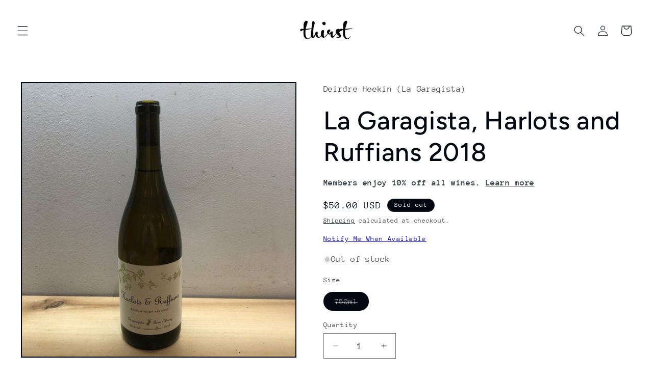

--- FILE ---
content_type: text/html; charset=utf-8
request_url: https://thirstmerchants.com/products/la-garagista-harlots-and-ruffians-2018
body_size: 57638
content:
<!doctype html>
<html class="js" lang="en">
  <head>
    <meta charset="utf-8">
    <meta http-equiv="X-UA-Compatible" content="IE=edge">
    <meta name="viewport" content="width=device-width,initial-scale=1">
    <meta name="theme-color" content="">
    <link rel="canonical" href="https://thirstmerchants.com/products/la-garagista-harlots-and-ruffians-2018"><link rel="icon" type="image/png" href="//thirstmerchants.com/cdn/shop/files/thirst_favico.png?crop=center&height=32&v=1695089120&width=32"><link rel="preconnect" href="https://fonts.shopifycdn.com" crossorigin><title>
      La Garagista, Harlots and Ruffians 2018
 &ndash; Thirst</title>

    
      <meta name="description" content="Unquestionably one of the greatest American wines ever made. This stunning macerated blend of La Crescent and Frontenac Gris comes from Deirdre Heekin of La Garagista, the star of Vermont biodynamic winemaking. We implore you to just try this blind - no profile notes to guide you. This is one of those revelatory wine m">
    

    

<meta property="og:site_name" content="Thirst">
<meta property="og:url" content="https://thirstmerchants.com/products/la-garagista-harlots-and-ruffians-2018">
<meta property="og:title" content="La Garagista, Harlots and Ruffians 2018">
<meta property="og:type" content="product">
<meta property="og:description" content="Unquestionably one of the greatest American wines ever made. This stunning macerated blend of La Crescent and Frontenac Gris comes from Deirdre Heekin of La Garagista, the star of Vermont biodynamic winemaking. We implore you to just try this blind - no profile notes to guide you. This is one of those revelatory wine m"><meta property="og:image" content="http://thirstmerchants.com/cdn/shop/products/image_570f70ae-cce7-4d4e-8adf-9306cc39b862.jpg?v=1596387150">
  <meta property="og:image:secure_url" content="https://thirstmerchants.com/cdn/shop/products/image_570f70ae-cce7-4d4e-8adf-9306cc39b862.jpg?v=1596387150">
  <meta property="og:image:width" content="1200">
  <meta property="og:image:height" content="1200"><meta property="og:price:amount" content="50.00">
  <meta property="og:price:currency" content="USD"><meta name="twitter:card" content="summary_large_image">
<meta name="twitter:title" content="La Garagista, Harlots and Ruffians 2018">
<meta name="twitter:description" content="Unquestionably one of the greatest American wines ever made. This stunning macerated blend of La Crescent and Frontenac Gris comes from Deirdre Heekin of La Garagista, the star of Vermont biodynamic winemaking. We implore you to just try this blind - no profile notes to guide you. This is one of those revelatory wine m">


    <script src="//thirstmerchants.com/cdn/shop/t/18/assets/constants.js?v=132983761750457495441720458920" defer="defer"></script>
    <script src="//thirstmerchants.com/cdn/shop/t/18/assets/pubsub.js?v=158357773527763999511720458920" defer="defer"></script>
    <script src="//thirstmerchants.com/cdn/shop/t/18/assets/global.js?v=88558128918567037191720458920" defer="defer"></script><script src="//thirstmerchants.com/cdn/shop/t/18/assets/animations.js?v=88693664871331136111720458919" defer="defer"></script><script>window.performance && window.performance.mark && window.performance.mark('shopify.content_for_header.start');</script><meta name="google-site-verification" content="5dqO1679mOOVKqUUapNBC-fOnZ9haMNla5dbLGmosHo">
<meta name="google-site-verification" content="5dqO1679mOOVKqUUapNBC-fOnZ9haMNla5dbLGmosHo">
<meta name="facebook-domain-verification" content="5nexa3aqdg1kxrv7323x2rq4vuf1c0">
<meta name="facebook-domain-verification" content="72dvqra3fc6wgnuyyrg2hgifd849bj">
<meta id="shopify-digital-wallet" name="shopify-digital-wallet" content="/9073721401/digital_wallets/dialog">
<meta name="shopify-checkout-api-token" content="eba6f180a531a146848183cbbaccee95">
<meta id="in-context-paypal-metadata" data-shop-id="9073721401" data-venmo-supported="false" data-environment="production" data-locale="en_US" data-paypal-v4="true" data-currency="USD">
<link rel="alternate" type="application/json+oembed" href="https://thirstmerchants.com/products/la-garagista-harlots-and-ruffians-2018.oembed">
<script async="async" src="/checkouts/internal/preloads.js?locale=en-US"></script>
<link rel="preconnect" href="https://shop.app" crossorigin="anonymous">
<script async="async" src="https://shop.app/checkouts/internal/preloads.js?locale=en-US&shop_id=9073721401" crossorigin="anonymous"></script>
<script id="apple-pay-shop-capabilities" type="application/json">{"shopId":9073721401,"countryCode":"US","currencyCode":"USD","merchantCapabilities":["supports3DS"],"merchantId":"gid:\/\/shopify\/Shop\/9073721401","merchantName":"Thirst","requiredBillingContactFields":["postalAddress","email","phone"],"requiredShippingContactFields":["postalAddress","email","phone"],"shippingType":"shipping","supportedNetworks":["visa","masterCard","amex","discover","elo","jcb"],"total":{"type":"pending","label":"Thirst","amount":"1.00"},"shopifyPaymentsEnabled":true,"supportsSubscriptions":true}</script>
<script id="shopify-features" type="application/json">{"accessToken":"eba6f180a531a146848183cbbaccee95","betas":["rich-media-storefront-analytics"],"domain":"thirstmerchants.com","predictiveSearch":true,"shopId":9073721401,"locale":"en"}</script>
<script>var Shopify = Shopify || {};
Shopify.shop = "thirstwine.myshopify.com";
Shopify.locale = "en";
Shopify.currency = {"active":"USD","rate":"1.0"};
Shopify.country = "US";
Shopify.theme = {"name":"Taste v15 Jul 2024","id":143397912834,"schema_name":"Taste","schema_version":"15.0.0","theme_store_id":1434,"role":"main"};
Shopify.theme.handle = "null";
Shopify.theme.style = {"id":null,"handle":null};
Shopify.cdnHost = "thirstmerchants.com/cdn";
Shopify.routes = Shopify.routes || {};
Shopify.routes.root = "/";</script>
<script type="module">!function(o){(o.Shopify=o.Shopify||{}).modules=!0}(window);</script>
<script>!function(o){function n(){var o=[];function n(){o.push(Array.prototype.slice.apply(arguments))}return n.q=o,n}var t=o.Shopify=o.Shopify||{};t.loadFeatures=n(),t.autoloadFeatures=n()}(window);</script>
<script>
  window.ShopifyPay = window.ShopifyPay || {};
  window.ShopifyPay.apiHost = "shop.app\/pay";
  window.ShopifyPay.redirectState = null;
</script>
<script id="shop-js-analytics" type="application/json">{"pageType":"product"}</script>
<script defer="defer" async type="module" src="//thirstmerchants.com/cdn/shopifycloud/shop-js/modules/v2/client.init-shop-cart-sync_C5BV16lS.en.esm.js"></script>
<script defer="defer" async type="module" src="//thirstmerchants.com/cdn/shopifycloud/shop-js/modules/v2/chunk.common_CygWptCX.esm.js"></script>
<script type="module">
  await import("//thirstmerchants.com/cdn/shopifycloud/shop-js/modules/v2/client.init-shop-cart-sync_C5BV16lS.en.esm.js");
await import("//thirstmerchants.com/cdn/shopifycloud/shop-js/modules/v2/chunk.common_CygWptCX.esm.js");

  window.Shopify.SignInWithShop?.initShopCartSync?.({"fedCMEnabled":true,"windoidEnabled":true});

</script>
<script>
  window.Shopify = window.Shopify || {};
  if (!window.Shopify.featureAssets) window.Shopify.featureAssets = {};
  window.Shopify.featureAssets['shop-js'] = {"shop-cart-sync":["modules/v2/client.shop-cart-sync_ZFArdW7E.en.esm.js","modules/v2/chunk.common_CygWptCX.esm.js"],"init-fed-cm":["modules/v2/client.init-fed-cm_CmiC4vf6.en.esm.js","modules/v2/chunk.common_CygWptCX.esm.js"],"shop-button":["modules/v2/client.shop-button_tlx5R9nI.en.esm.js","modules/v2/chunk.common_CygWptCX.esm.js"],"shop-cash-offers":["modules/v2/client.shop-cash-offers_DOA2yAJr.en.esm.js","modules/v2/chunk.common_CygWptCX.esm.js","modules/v2/chunk.modal_D71HUcav.esm.js"],"init-windoid":["modules/v2/client.init-windoid_sURxWdc1.en.esm.js","modules/v2/chunk.common_CygWptCX.esm.js"],"shop-toast-manager":["modules/v2/client.shop-toast-manager_ClPi3nE9.en.esm.js","modules/v2/chunk.common_CygWptCX.esm.js"],"init-shop-email-lookup-coordinator":["modules/v2/client.init-shop-email-lookup-coordinator_B8hsDcYM.en.esm.js","modules/v2/chunk.common_CygWptCX.esm.js"],"init-shop-cart-sync":["modules/v2/client.init-shop-cart-sync_C5BV16lS.en.esm.js","modules/v2/chunk.common_CygWptCX.esm.js"],"avatar":["modules/v2/client.avatar_BTnouDA3.en.esm.js"],"pay-button":["modules/v2/client.pay-button_FdsNuTd3.en.esm.js","modules/v2/chunk.common_CygWptCX.esm.js"],"init-customer-accounts":["modules/v2/client.init-customer-accounts_DxDtT_ad.en.esm.js","modules/v2/client.shop-login-button_C5VAVYt1.en.esm.js","modules/v2/chunk.common_CygWptCX.esm.js","modules/v2/chunk.modal_D71HUcav.esm.js"],"init-shop-for-new-customer-accounts":["modules/v2/client.init-shop-for-new-customer-accounts_ChsxoAhi.en.esm.js","modules/v2/client.shop-login-button_C5VAVYt1.en.esm.js","modules/v2/chunk.common_CygWptCX.esm.js","modules/v2/chunk.modal_D71HUcav.esm.js"],"shop-login-button":["modules/v2/client.shop-login-button_C5VAVYt1.en.esm.js","modules/v2/chunk.common_CygWptCX.esm.js","modules/v2/chunk.modal_D71HUcav.esm.js"],"init-customer-accounts-sign-up":["modules/v2/client.init-customer-accounts-sign-up_CPSyQ0Tj.en.esm.js","modules/v2/client.shop-login-button_C5VAVYt1.en.esm.js","modules/v2/chunk.common_CygWptCX.esm.js","modules/v2/chunk.modal_D71HUcav.esm.js"],"shop-follow-button":["modules/v2/client.shop-follow-button_Cva4Ekp9.en.esm.js","modules/v2/chunk.common_CygWptCX.esm.js","modules/v2/chunk.modal_D71HUcav.esm.js"],"checkout-modal":["modules/v2/client.checkout-modal_BPM8l0SH.en.esm.js","modules/v2/chunk.common_CygWptCX.esm.js","modules/v2/chunk.modal_D71HUcav.esm.js"],"lead-capture":["modules/v2/client.lead-capture_Bi8yE_yS.en.esm.js","modules/v2/chunk.common_CygWptCX.esm.js","modules/v2/chunk.modal_D71HUcav.esm.js"],"shop-login":["modules/v2/client.shop-login_D6lNrXab.en.esm.js","modules/v2/chunk.common_CygWptCX.esm.js","modules/v2/chunk.modal_D71HUcav.esm.js"],"payment-terms":["modules/v2/client.payment-terms_CZxnsJam.en.esm.js","modules/v2/chunk.common_CygWptCX.esm.js","modules/v2/chunk.modal_D71HUcav.esm.js"]};
</script>
<script>(function() {
  var isLoaded = false;
  function asyncLoad() {
    if (isLoaded) return;
    isLoaded = true;
    var urls = ["https:\/\/av-northern-apps.com\/js\/agecheckerplus_mG35tH2eGxRu7PQW.js?shop=thirstwine.myshopify.com","https:\/\/cdn.shopify.com\/s\/files\/1\/0090\/7372\/1401\/t\/16\/assets\/loy_9073721401.js?v=1705543384\u0026shop=thirstwine.myshopify.com"];
    for (var i = 0; i < urls.length; i++) {
      var s = document.createElement('script');
      s.type = 'text/javascript';
      s.async = true;
      s.src = urls[i];
      var x = document.getElementsByTagName('script')[0];
      x.parentNode.insertBefore(s, x);
    }
  };
  if(window.attachEvent) {
    window.attachEvent('onload', asyncLoad);
  } else {
    window.addEventListener('load', asyncLoad, false);
  }
})();</script>
<script id="__st">var __st={"a":9073721401,"offset":-18000,"reqid":"9ece61e9-efc6-410d-a5de-fb6cc69a1002-1768654435","pageurl":"thirstmerchants.com\/products\/la-garagista-harlots-and-ruffians-2018","u":"88eda2a51000","p":"product","rtyp":"product","rid":4367519613000};</script>
<script>window.ShopifyPaypalV4VisibilityTracking = true;</script>
<script id="captcha-bootstrap">!function(){'use strict';const t='contact',e='account',n='new_comment',o=[[t,t],['blogs',n],['comments',n],[t,'customer']],c=[[e,'customer_login'],[e,'guest_login'],[e,'recover_customer_password'],[e,'create_customer']],r=t=>t.map((([t,e])=>`form[action*='/${t}']:not([data-nocaptcha='true']) input[name='form_type'][value='${e}']`)).join(','),a=t=>()=>t?[...document.querySelectorAll(t)].map((t=>t.form)):[];function s(){const t=[...o],e=r(t);return a(e)}const i='password',u='form_key',d=['recaptcha-v3-token','g-recaptcha-response','h-captcha-response',i],f=()=>{try{return window.sessionStorage}catch{return}},m='__shopify_v',_=t=>t.elements[u];function p(t,e,n=!1){try{const o=window.sessionStorage,c=JSON.parse(o.getItem(e)),{data:r}=function(t){const{data:e,action:n}=t;return t[m]||n?{data:e,action:n}:{data:t,action:n}}(c);for(const[e,n]of Object.entries(r))t.elements[e]&&(t.elements[e].value=n);n&&o.removeItem(e)}catch(o){console.error('form repopulation failed',{error:o})}}const l='form_type',E='cptcha';function T(t){t.dataset[E]=!0}const w=window,h=w.document,L='Shopify',v='ce_forms',y='captcha';let A=!1;((t,e)=>{const n=(g='f06e6c50-85a8-45c8-87d0-21a2b65856fe',I='https://cdn.shopify.com/shopifycloud/storefront-forms-hcaptcha/ce_storefront_forms_captcha_hcaptcha.v1.5.2.iife.js',D={infoText:'Protected by hCaptcha',privacyText:'Privacy',termsText:'Terms'},(t,e,n)=>{const o=w[L][v],c=o.bindForm;if(c)return c(t,g,e,D).then(n);var r;o.q.push([[t,g,e,D],n]),r=I,A||(h.body.append(Object.assign(h.createElement('script'),{id:'captcha-provider',async:!0,src:r})),A=!0)});var g,I,D;w[L]=w[L]||{},w[L][v]=w[L][v]||{},w[L][v].q=[],w[L][y]=w[L][y]||{},w[L][y].protect=function(t,e){n(t,void 0,e),T(t)},Object.freeze(w[L][y]),function(t,e,n,w,h,L){const[v,y,A,g]=function(t,e,n){const i=e?o:[],u=t?c:[],d=[...i,...u],f=r(d),m=r(i),_=r(d.filter((([t,e])=>n.includes(e))));return[a(f),a(m),a(_),s()]}(w,h,L),I=t=>{const e=t.target;return e instanceof HTMLFormElement?e:e&&e.form},D=t=>v().includes(t);t.addEventListener('submit',(t=>{const e=I(t);if(!e)return;const n=D(e)&&!e.dataset.hcaptchaBound&&!e.dataset.recaptchaBound,o=_(e),c=g().includes(e)&&(!o||!o.value);(n||c)&&t.preventDefault(),c&&!n&&(function(t){try{if(!f())return;!function(t){const e=f();if(!e)return;const n=_(t);if(!n)return;const o=n.value;o&&e.removeItem(o)}(t);const e=Array.from(Array(32),(()=>Math.random().toString(36)[2])).join('');!function(t,e){_(t)||t.append(Object.assign(document.createElement('input'),{type:'hidden',name:u})),t.elements[u].value=e}(t,e),function(t,e){const n=f();if(!n)return;const o=[...t.querySelectorAll(`input[type='${i}']`)].map((({name:t})=>t)),c=[...d,...o],r={};for(const[a,s]of new FormData(t).entries())c.includes(a)||(r[a]=s);n.setItem(e,JSON.stringify({[m]:1,action:t.action,data:r}))}(t,e)}catch(e){console.error('failed to persist form',e)}}(e),e.submit())}));const S=(t,e)=>{t&&!t.dataset[E]&&(n(t,e.some((e=>e===t))),T(t))};for(const o of['focusin','change'])t.addEventListener(o,(t=>{const e=I(t);D(e)&&S(e,y())}));const B=e.get('form_key'),M=e.get(l),P=B&&M;t.addEventListener('DOMContentLoaded',(()=>{const t=y();if(P)for(const e of t)e.elements[l].value===M&&p(e,B);[...new Set([...A(),...v().filter((t=>'true'===t.dataset.shopifyCaptcha))])].forEach((e=>S(e,t)))}))}(h,new URLSearchParams(w.location.search),n,t,e,['guest_login'])})(!0,!0)}();</script>
<script integrity="sha256-4kQ18oKyAcykRKYeNunJcIwy7WH5gtpwJnB7kiuLZ1E=" data-source-attribution="shopify.loadfeatures" defer="defer" src="//thirstmerchants.com/cdn/shopifycloud/storefront/assets/storefront/load_feature-a0a9edcb.js" crossorigin="anonymous"></script>
<script crossorigin="anonymous" defer="defer" src="//thirstmerchants.com/cdn/shopifycloud/storefront/assets/shopify_pay/storefront-65b4c6d7.js?v=20250812"></script>
<script data-source-attribution="shopify.dynamic_checkout.dynamic.init">var Shopify=Shopify||{};Shopify.PaymentButton=Shopify.PaymentButton||{isStorefrontPortableWallets:!0,init:function(){window.Shopify.PaymentButton.init=function(){};var t=document.createElement("script");t.src="https://thirstmerchants.com/cdn/shopifycloud/portable-wallets/latest/portable-wallets.en.js",t.type="module",document.head.appendChild(t)}};
</script>
<script data-source-attribution="shopify.dynamic_checkout.buyer_consent">
  function portableWalletsHideBuyerConsent(e){var t=document.getElementById("shopify-buyer-consent"),n=document.getElementById("shopify-subscription-policy-button");t&&n&&(t.classList.add("hidden"),t.setAttribute("aria-hidden","true"),n.removeEventListener("click",e))}function portableWalletsShowBuyerConsent(e){var t=document.getElementById("shopify-buyer-consent"),n=document.getElementById("shopify-subscription-policy-button");t&&n&&(t.classList.remove("hidden"),t.removeAttribute("aria-hidden"),n.addEventListener("click",e))}window.Shopify?.PaymentButton&&(window.Shopify.PaymentButton.hideBuyerConsent=portableWalletsHideBuyerConsent,window.Shopify.PaymentButton.showBuyerConsent=portableWalletsShowBuyerConsent);
</script>
<script>
  function portableWalletsCleanup(e){e&&e.src&&console.error("Failed to load portable wallets script "+e.src);var t=document.querySelectorAll("shopify-accelerated-checkout .shopify-payment-button__skeleton, shopify-accelerated-checkout-cart .wallet-cart-button__skeleton"),e=document.getElementById("shopify-buyer-consent");for(let e=0;e<t.length;e++)t[e].remove();e&&e.remove()}function portableWalletsNotLoadedAsModule(e){e instanceof ErrorEvent&&"string"==typeof e.message&&e.message.includes("import.meta")&&"string"==typeof e.filename&&e.filename.includes("portable-wallets")&&(window.removeEventListener("error",portableWalletsNotLoadedAsModule),window.Shopify.PaymentButton.failedToLoad=e,"loading"===document.readyState?document.addEventListener("DOMContentLoaded",window.Shopify.PaymentButton.init):window.Shopify.PaymentButton.init())}window.addEventListener("error",portableWalletsNotLoadedAsModule);
</script>

<script type="module" src="https://thirstmerchants.com/cdn/shopifycloud/portable-wallets/latest/portable-wallets.en.js" onError="portableWalletsCleanup(this)" crossorigin="anonymous"></script>
<script nomodule>
  document.addEventListener("DOMContentLoaded", portableWalletsCleanup);
</script>

<link id="shopify-accelerated-checkout-styles" rel="stylesheet" media="screen" href="https://thirstmerchants.com/cdn/shopifycloud/portable-wallets/latest/accelerated-checkout-backwards-compat.css" crossorigin="anonymous">
<style id="shopify-accelerated-checkout-cart">
        #shopify-buyer-consent {
  margin-top: 1em;
  display: inline-block;
  width: 100%;
}

#shopify-buyer-consent.hidden {
  display: none;
}

#shopify-subscription-policy-button {
  background: none;
  border: none;
  padding: 0;
  text-decoration: underline;
  font-size: inherit;
  cursor: pointer;
}

#shopify-subscription-policy-button::before {
  box-shadow: none;
}

      </style>
<script id="sections-script" data-sections="header" defer="defer" src="//thirstmerchants.com/cdn/shop/t/18/compiled_assets/scripts.js?7037"></script>
<script>window.performance && window.performance.mark && window.performance.mark('shopify.content_for_header.end');</script>


    <style data-shopify>
      @font-face {
  font-family: "Anonymous Pro";
  font-weight: 400;
  font-style: normal;
  font-display: swap;
  src: url("//thirstmerchants.com/cdn/fonts/anonymous_pro/anonymouspro_n4.f8892cc1cfa3d797af6172c8eeddce62cf610e33.woff2") format("woff2"),
       url("//thirstmerchants.com/cdn/fonts/anonymous_pro/anonymouspro_n4.a707ca3ea5e6b6468ff0c29cf7e105dca1c09be4.woff") format("woff");
}

      @font-face {
  font-family: "Anonymous Pro";
  font-weight: 700;
  font-style: normal;
  font-display: swap;
  src: url("//thirstmerchants.com/cdn/fonts/anonymous_pro/anonymouspro_n7.1abf60a1262a5f61d3e7f19599b5bc79deae580f.woff2") format("woff2"),
       url("//thirstmerchants.com/cdn/fonts/anonymous_pro/anonymouspro_n7.72f538c813c55fd861df0050c3a89911062226b9.woff") format("woff");
}

      @font-face {
  font-family: "Anonymous Pro";
  font-weight: 400;
  font-style: italic;
  font-display: swap;
  src: url("//thirstmerchants.com/cdn/fonts/anonymous_pro/anonymouspro_i4.e25745b6d033a0b4eea75ad1dd0df2b911abcf1f.woff2") format("woff2"),
       url("//thirstmerchants.com/cdn/fonts/anonymous_pro/anonymouspro_i4.280c8776a79ac154f9332217a9852603e17ae391.woff") format("woff");
}

      @font-face {
  font-family: "Anonymous Pro";
  font-weight: 700;
  font-style: italic;
  font-display: swap;
  src: url("//thirstmerchants.com/cdn/fonts/anonymous_pro/anonymouspro_i7.ee4faea594767398c1a7c2d939c79e197bcdaf0b.woff2") format("woff2"),
       url("//thirstmerchants.com/cdn/fonts/anonymous_pro/anonymouspro_i7.d1ad252be5feb58dd0c7443a002463a98964f452.woff") format("woff");
}

      @font-face {
  font-family: Figtree;
  font-weight: 500;
  font-style: normal;
  font-display: swap;
  src: url("//thirstmerchants.com/cdn/fonts/figtree/figtree_n5.3b6b7df38aa5986536945796e1f947445832047c.woff2") format("woff2"),
       url("//thirstmerchants.com/cdn/fonts/figtree/figtree_n5.f26bf6dcae278b0ed902605f6605fa3338e81dab.woff") format("woff");
}


      
        :root,
        .color-background-1 {
          --color-background: 255,255,255;
        
          --gradient-background: #ffffff;
        

        

        --color-foreground: 2,9,18;
        --color-background-contrast: 191,191,191;
        --color-shadow: 2,9,18;
        --color-button: 2,9,18;
        --color-button-text: 252,252,252;
        --color-secondary-button: 255,255,255;
        --color-secondary-button-text: 2,9,18;
        --color-link: 2,9,18;
        --color-badge-foreground: 2,9,18;
        --color-badge-background: 255,255,255;
        --color-badge-border: 2,9,18;
        --payment-terms-background-color: rgb(255 255 255);
      }
      
        
        .color-background-2 {
          --color-background: 228,246,255;
        
          --gradient-background: #e4f6ff;
        

        

        --color-foreground: 2,9,18;
        --color-background-contrast: 100,203,255;
        --color-shadow: 2,9,18;
        --color-button: 2,9,18;
        --color-button-text: 228,246,255;
        --color-secondary-button: 228,246,255;
        --color-secondary-button-text: 2,9,18;
        --color-link: 2,9,18;
        --color-badge-foreground: 2,9,18;
        --color-badge-background: 228,246,255;
        --color-badge-border: 2,9,18;
        --payment-terms-background-color: rgb(228 246 255);
      }
      
        
        .color-inverse {
          --color-background: 219,233,224;
        
          --gradient-background: #dbe9e0;
        

        

        --color-foreground: 2,9,18;
        --color-background-contrast: 140,185,156;
        --color-shadow: 2,9,18;
        --color-button: 2,9,18;
        --color-button-text: 219,233,224;
        --color-secondary-button: 219,233,224;
        --color-secondary-button-text: 2,9,18;
        --color-link: 2,9,18;
        --color-badge-foreground: 2,9,18;
        --color-badge-background: 219,233,224;
        --color-badge-border: 2,9,18;
        --payment-terms-background-color: rgb(219 233 224);
      }
      
        
        .color-accent-1 {
          --color-background: 2,9,18;
        
          --gradient-background: #020912;
        

        

        --color-foreground: 255,255,255;
        --color-background-contrast: 43,126,232;
        --color-shadow: 2,9,18;
        --color-button: 255,255,255;
        --color-button-text: 2,9,18;
        --color-secondary-button: 2,9,18;
        --color-secondary-button-text: 252,252,252;
        --color-link: 252,252,252;
        --color-badge-foreground: 255,255,255;
        --color-badge-background: 2,9,18;
        --color-badge-border: 255,255,255;
        --payment-terms-background-color: rgb(2 9 18);
      }
      
        
        .color-accent-2 {
          --color-background: 255,223,184;
        
          --gradient-background: #ffdfb8;
        

        

        --color-foreground: 2,9,18;
        --color-background-contrast: 255,166,57;
        --color-shadow: 2,9,18;
        --color-button: 2,9,18;
        --color-button-text: 255,223,184;
        --color-secondary-button: 255,223,184;
        --color-secondary-button-text: 2,9,18;
        --color-link: 2,9,18;
        --color-badge-foreground: 2,9,18;
        --color-badge-background: 255,223,184;
        --color-badge-border: 2,9,18;
        --payment-terms-background-color: rgb(255 223 184);
      }
      

      body, .color-background-1, .color-background-2, .color-inverse, .color-accent-1, .color-accent-2 {
        color: rgba(var(--color-foreground), 0.75);
        background-color: rgb(var(--color-background));
      }

      :root {
        --font-body-family: "Anonymous Pro", monospace;
        --font-body-style: normal;
        --font-body-weight: 400;
        --font-body-weight-bold: 700;

        --font-heading-family: Figtree, sans-serif;
        --font-heading-style: normal;
        --font-heading-weight: 500;

        --font-body-scale: 1.05;
        --font-heading-scale: 1.1904761904761905;

        --media-padding: px;
        --media-border-opacity: 1.0;
        --media-border-width: 2px;
        --media-radius: 0px;
        --media-shadow-opacity: 0.0;
        --media-shadow-horizontal-offset: 0px;
        --media-shadow-vertical-offset: 4px;
        --media-shadow-blur-radius: 5px;
        --media-shadow-visible: 0;

        --page-width: 140rem;
        --page-width-margin: 0rem;

        --product-card-image-padding: 0.0rem;
        --product-card-corner-radius: 0.0rem;
        --product-card-text-alignment: center;
        --product-card-border-width: 0.0rem;
        --product-card-border-opacity: 0.1;
        --product-card-shadow-opacity: 0.0;
        --product-card-shadow-visible: 0;
        --product-card-shadow-horizontal-offset: 0.0rem;
        --product-card-shadow-vertical-offset: 0.4rem;
        --product-card-shadow-blur-radius: 0.5rem;

        --collection-card-image-padding: 0.0rem;
        --collection-card-corner-radius: 0.0rem;
        --collection-card-text-alignment: center;
        --collection-card-border-width: 0.0rem;
        --collection-card-border-opacity: 0.1;
        --collection-card-shadow-opacity: 0.0;
        --collection-card-shadow-visible: 0;
        --collection-card-shadow-horizontal-offset: 0.0rem;
        --collection-card-shadow-vertical-offset: 0.4rem;
        --collection-card-shadow-blur-radius: 0.5rem;

        --blog-card-image-padding: 0.0rem;
        --blog-card-corner-radius: 0.0rem;
        --blog-card-text-alignment: center;
        --blog-card-border-width: 0.0rem;
        --blog-card-border-opacity: 0.1;
        --blog-card-shadow-opacity: 0.0;
        --blog-card-shadow-visible: 0;
        --blog-card-shadow-horizontal-offset: 0.0rem;
        --blog-card-shadow-vertical-offset: 0.4rem;
        --blog-card-shadow-blur-radius: 0.5rem;

        --badge-corner-radius: 4.0rem;

        --popup-border-width: 2px;
        --popup-border-opacity: 1.0;
        --popup-corner-radius: 0px;
        --popup-shadow-opacity: 0.05;
        --popup-shadow-horizontal-offset: 0px;
        --popup-shadow-vertical-offset: 4px;
        --popup-shadow-blur-radius: 5px;

        --drawer-border-width: 2px;
        --drawer-border-opacity: 1.0;
        --drawer-shadow-opacity: 0.0;
        --drawer-shadow-horizontal-offset: 0px;
        --drawer-shadow-vertical-offset: 4px;
        --drawer-shadow-blur-radius: 5px;

        --spacing-sections-desktop: 20px;
        --spacing-sections-mobile: 20px;

        --grid-desktop-vertical-spacing: 24px;
        --grid-desktop-horizontal-spacing: 24px;
        --grid-mobile-vertical-spacing: 12px;
        --grid-mobile-horizontal-spacing: 12px;

        --text-boxes-border-opacity: 1.0;
        --text-boxes-border-width: 0px;
        --text-boxes-radius: 0px;
        --text-boxes-shadow-opacity: 0.0;
        --text-boxes-shadow-visible: 0;
        --text-boxes-shadow-horizontal-offset: 0px;
        --text-boxes-shadow-vertical-offset: 4px;
        --text-boxes-shadow-blur-radius: 5px;

        --buttons-radius: 0px;
        --buttons-radius-outset: 0px;
        --buttons-border-width: 1px;
        --buttons-border-opacity: 1.0;
        --buttons-shadow-opacity: 0.0;
        --buttons-shadow-visible: 0;
        --buttons-shadow-horizontal-offset: 0px;
        --buttons-shadow-vertical-offset: 4px;
        --buttons-shadow-blur-radius: 5px;
        --buttons-border-offset: 0px;

        --inputs-radius: 0px;
        --inputs-border-width: 1px;
        --inputs-border-opacity: 0.55;
        --inputs-shadow-opacity: 0.0;
        --inputs-shadow-horizontal-offset: 0px;
        --inputs-margin-offset: 0px;
        --inputs-shadow-vertical-offset: 4px;
        --inputs-shadow-blur-radius: 5px;
        --inputs-radius-outset: 0px;

        --variant-pills-radius: 40px;
        --variant-pills-border-width: 1px;
        --variant-pills-border-opacity: 0.55;
        --variant-pills-shadow-opacity: 0.0;
        --variant-pills-shadow-horizontal-offset: 0px;
        --variant-pills-shadow-vertical-offset: 4px;
        --variant-pills-shadow-blur-radius: 5px;
      }

      *,
      *::before,
      *::after {
        box-sizing: inherit;
      }

      html {
        box-sizing: border-box;
        font-size: calc(var(--font-body-scale) * 62.5%);
        height: 100%;
      }

      body {
        display: grid;
        grid-template-rows: auto auto 1fr auto;
        grid-template-columns: 100%;
        min-height: 100%;
        margin: 0;
        font-size: 1.5rem;
        letter-spacing: 0.06rem;
        line-height: calc(1 + 0.8 / var(--font-body-scale));
        font-family: var(--font-body-family);
        font-style: var(--font-body-style);
        font-weight: var(--font-body-weight);
      }

      @media screen and (min-width: 750px) {
        body {
          font-size: 1.6rem;
        }
      }
    </style>

    <link href="//thirstmerchants.com/cdn/shop/t/18/assets/base.css?v=144968985024194912401720458919" rel="stylesheet" type="text/css" media="all" />

      <link rel="preload" as="font" href="//thirstmerchants.com/cdn/fonts/anonymous_pro/anonymouspro_n4.f8892cc1cfa3d797af6172c8eeddce62cf610e33.woff2" type="font/woff2" crossorigin>
      

      <link rel="preload" as="font" href="//thirstmerchants.com/cdn/fonts/figtree/figtree_n5.3b6b7df38aa5986536945796e1f947445832047c.woff2" type="font/woff2" crossorigin>
      
<link
        rel="stylesheet"
        href="//thirstmerchants.com/cdn/shop/t/18/assets/component-predictive-search.css?v=118923337488134913561720458920"
        media="print"
        onload="this.media='all'"
      ><script>
      if (Shopify.designMode) {
        document.documentElement.classList.add('shopify-design-mode');
      }
    </script>
  <!-- BEGIN app block: shopify://apps/klaviyo-email-marketing-sms/blocks/klaviyo-onsite-embed/2632fe16-c075-4321-a88b-50b567f42507 -->












  <script async src="https://static.klaviyo.com/onsite/js/Qftn9z/klaviyo.js?company_id=Qftn9z"></script>
  <script>!function(){if(!window.klaviyo){window._klOnsite=window._klOnsite||[];try{window.klaviyo=new Proxy({},{get:function(n,i){return"push"===i?function(){var n;(n=window._klOnsite).push.apply(n,arguments)}:function(){for(var n=arguments.length,o=new Array(n),w=0;w<n;w++)o[w]=arguments[w];var t="function"==typeof o[o.length-1]?o.pop():void 0,e=new Promise((function(n){window._klOnsite.push([i].concat(o,[function(i){t&&t(i),n(i)}]))}));return e}}})}catch(n){window.klaviyo=window.klaviyo||[],window.klaviyo.push=function(){var n;(n=window._klOnsite).push.apply(n,arguments)}}}}();</script>

  
    <script id="viewed_product">
      if (item == null) {
        var _learnq = _learnq || [];

        var MetafieldReviews = null
        var MetafieldYotpoRating = null
        var MetafieldYotpoCount = null
        var MetafieldLooxRating = null
        var MetafieldLooxCount = null
        var okendoProduct = null
        var okendoProductReviewCount = null
        var okendoProductReviewAverageValue = null
        try {
          // The following fields are used for Customer Hub recently viewed in order to add reviews.
          // This information is not part of __kla_viewed. Instead, it is part of __kla_viewed_reviewed_items
          MetafieldReviews = {};
          MetafieldYotpoRating = null
          MetafieldYotpoCount = null
          MetafieldLooxRating = null
          MetafieldLooxCount = null

          okendoProduct = null
          // If the okendo metafield is not legacy, it will error, which then requires the new json formatted data
          if (okendoProduct && 'error' in okendoProduct) {
            okendoProduct = null
          }
          okendoProductReviewCount = okendoProduct ? okendoProduct.reviewCount : null
          okendoProductReviewAverageValue = okendoProduct ? okendoProduct.reviewAverageValue : null
        } catch (error) {
          console.error('Error in Klaviyo onsite reviews tracking:', error);
        }

        var item = {
          Name: "La Garagista, Harlots and Ruffians 2018",
          ProductID: 4367519613000,
          Categories: ["Deirdre Heekin (La Garagista)","Orange"],
          ImageURL: "https://thirstmerchants.com/cdn/shop/products/image_570f70ae-cce7-4d4e-8adf-9306cc39b862_grande.jpg?v=1596387150",
          URL: "https://thirstmerchants.com/products/la-garagista-harlots-and-ruffians-2018",
          Brand: "Deirdre Heekin (La Garagista)",
          Price: "$50.00",
          Value: "50.00",
          CompareAtPrice: "$0.00"
        };
        _learnq.push(['track', 'Viewed Product', item]);
        _learnq.push(['trackViewedItem', {
          Title: item.Name,
          ItemId: item.ProductID,
          Categories: item.Categories,
          ImageUrl: item.ImageURL,
          Url: item.URL,
          Metadata: {
            Brand: item.Brand,
            Price: item.Price,
            Value: item.Value,
            CompareAtPrice: item.CompareAtPrice
          },
          metafields:{
            reviews: MetafieldReviews,
            yotpo:{
              rating: MetafieldYotpoRating,
              count: MetafieldYotpoCount,
            },
            loox:{
              rating: MetafieldLooxRating,
              count: MetafieldLooxCount,
            },
            okendo: {
              rating: okendoProductReviewAverageValue,
              count: okendoProductReviewCount,
            }
          }
        }]);
      }
    </script>
  




  <script>
    window.klaviyoReviewsProductDesignMode = false
  </script>







<!-- END app block --><!-- BEGIN app block: shopify://apps/bold-subscriptions/blocks/bsub-embed/9ceb49f0-5fe5-4b5e-943d-f8af8985167d -->
<script id="bold-subscriptions-app-embed-script" type="text/javascript" defer>
    
        
            if (window.location.href.includes('pages/manage-subscriptions')) {
                const queryParams = new URLSearchParams(window.location.search);
                if(queryParams.has('deep_link') && queryParams.get('deep_link') === 'upsell' &&
                    queryParams.has('type') && queryParams.get('type') === 'upcoming-order-email'
                ) {
                    window.location.href=`https://thirstmerchants.com/customer_authentication/redirect?locale=en&region_country=US?${queryParams.toString()}&from_msp=true`;
                }
            } else if (window.location.href.includes('https://thirstmerchants.com/customer_authentication/redirect?locale=en&region_country=US')) {
                document.addEventListener('DOMContentLoaded', function() {
                    const queryParams = new URLSearchParams(window.location.search);
                    if(queryParams.has('from_msp')) {
                        queryParams.delete('from_msp');

                        let form = document.querySelector("#customer_login");

                        if(form) {
                            let input = document.createElement('input');
                            input.type = 'hidden';
                            input.name = 'return_to';
                            input.value = `https://thirstmerchants.com/pages/manage-subscriptions?${queryParams.toString()}`;

                            form.appendChild(input);
                        }
                    }
                });
            }
        
    

    window.BOLD = window.BOLD || {};
    window.BOLD.subscriptions = window.BOLD.subscriptions || {};
    window.BOLD.subscriptions.config = window.BOLD.subscriptions.config || {};
    window.BOLD.subscriptions.config.isAppEmbedEnabled = true;
    window.BOLD.subscriptions.classes = window.BOLD.subscriptions.classes || {};
    window.BOLD.subscriptions.patches = window.BOLD.subscriptions.patches || {};
    window.BOLD.subscriptions.patches.maxCheckoutRetries = window.BOLD.subscriptions.patches.maxCheckoutRetries || 200;
    window.BOLD.subscriptions.patches.currentCheckoutRetries = window.BOLD.subscriptions.patches.currentCheckoutRetries || 0;
    window.BOLD.subscriptions.patches.maxCashierPatchAttempts = window.BOLD.subscriptions.patches.maxCashierPatchAttempts || 200;
    window.BOLD.subscriptions.patches.currentCashierPatchAttempts = window.BOLD.subscriptions.patches.currentCashierPatchAttempts || 0;
    window.BOLD.subscriptions.config.platform = 'shopify';
    window.BOLD.subscriptions.config.shopDomain = 'thirstwine.myshopify.com';
    window.BOLD.subscriptions.config.customDomain = 'thirstmerchants.com';
    window.BOLD.subscriptions.config.shopIdentifier = '9073721401';
    window.BOLD.subscriptions.config.cashierUrl = 'https://cashier.boldcommerce.com';
    window.BOLD.subscriptions.config.boldAPIBase = 'https://app-api.boldapps.net/';
    window.BOLD.subscriptions.config.cashierApplicationUUID = '2e6a2bbc-b12b-4255-abdf-a02af85c0d4e';
    window.BOLD.subscriptions.config.appUrl = 'https://sub.boldapps.net';
    window.BOLD.subscriptions.config.currencyCode = 'USD';
    window.BOLD.subscriptions.config.checkoutType = 'shopify';
    window.BOLD.subscriptions.config.currencyFormat = "$\u0026#123;\u0026#123;amount}}";
    window.BOLD.subscriptions.config.shopCurrencies = [{"id":6395,"currency":"USD","currency_format":"$\u0026#123;\u0026#123;amount}}","created_at":"2024-01-15 17:56:30","updated_at":"2024-01-15 17:56:30"}];
    window.BOLD.subscriptions.config.shopSettings = {"allow_msp_cancellation":true,"allow_msp_prepaid_renewal":true,"customer_can_pause_subscription":true,"customer_can_change_next_order_date":true,"customer_can_change_order_frequency":true,"customer_can_create_an_additional_order":false,"customer_can_use_passwordless_login":false,"customer_passwordless_login_redirect":false,"customer_can_add_products_to_existing_subscriptions":false,"show_currency_code":true,"stored_payment_method_policy":"required","customer_portal_path":"pages\/manage-subscriptions"};
    window.BOLD.subscriptions.config.customerLoginPath = null;
    window.BOLD.subscriptions.config.isPrepaidEnabled = window.BOLD.subscriptions.config.isPrepaidEnabled || true;
    window.BOLD.subscriptions.config.loadSubscriptionGroupFrom = 'default';
    window.BOLD.subscriptions.config.loadSubscriptionGroupFromTypes = "default";
    window.BOLD.subscriptions.config.cashierPluginOnlyMode = window.BOLD.subscriptions.config.cashierPluginOnlyMode || false;
    if (window.BOLD.subscriptions.config.waitForCheckoutLoader === undefined) {
        window.BOLD.subscriptions.config.waitForCheckoutLoader = true;
    }

    window.BOLD.subscriptions.config.addToCartFormSelectors = window.BOLD.subscriptions.config.addToCartFormSelectors || [];
    window.BOLD.subscriptions.config.addToCartButtonSelectors = window.BOLD.subscriptions.config.addToCartButtonSelectors || [];
    window.BOLD.subscriptions.config.widgetInsertBeforeSelectors = window.BOLD.subscriptions.config.widgetInsertBeforeSelectors || [];
    window.BOLD.subscriptions.config.quickAddToCartButtonSelectors = window.BOLD.subscriptions.config.quickAddToCartButtonSelectors || [];
    window.BOLD.subscriptions.config.cartElementSelectors = window.BOLD.subscriptions.config.cartElementSelectors || [];
    window.BOLD.subscriptions.config.cartTotalElementSelectors = window.BOLD.subscriptions.config.cartTotalElementSelectors || [];
    window.BOLD.subscriptions.config.lineItemSelectors = window.BOLD.subscriptions.config.lineItemSelectors || [];
    window.BOLD.subscriptions.config.lineItemNameSelectors = window.BOLD.subscriptions.config.lineItemNameSelectors || [];
    window.BOLD.subscriptions.config.checkoutButtonSelectors = window.BOLD.subscriptions.config.checkoutButtonSelectors || [];

    window.BOLD.subscriptions.config.featureFlags = window.BOLD.subscriptions.config.featureFlagOverrides || ["BE-2298-Support-Variant-Selections-In-Sub-Groups","BE-6519-admin-edit-delivery-methods","BE-6178-Control-Oversell-Rules-For-Recurrences","BE-6887_Reduce_CBP_Chunk_Size","BE-6741-RESTFUL-discount-codes","BE-6925-remove-bold-error-code-from-error-message","BE-6676-enable-embedded-flow","BE-7017-activity-logs-retention-policy"];
    window.BOLD.subscriptions.config.subscriptionProcessingFrequency = '60';
    window.BOLD.subscriptions.config.requireMSPInitialLoadingMessage = true;
    window.BOLD.subscriptions.data = window.BOLD.subscriptions.data || {};

    // Interval text markup template
    window.BOLD.subscriptions.config.lineItemPropertyListSelectors = window.BOLD.subscriptions.config.lineItemPropertyListSelectors || [];
    window.BOLD.subscriptions.config.lineItemPropertyListSelectors.push('dl.definitionList');
    window.BOLD.subscriptions.config.lineItemPropertyListTemplate = window.BOLD.subscriptions.config.lineItemPropertyListTemplate || '<dl class="definitionList"></dl>';
    window.BOLD.subscriptions.config.lineItemPropertyTemplate = window.BOLD.subscriptions.config.lineItemPropertyTemplate || '<dt class="definitionList-key">{{key}}:</dt><dd class="definitionList-value">{{value}}</dd>';

    // Discount text markup template
    window.BOLD.subscriptions.config.discountItemTemplate = window.BOLD.subscriptions.config.discountItemTemplate || '<div class="bold-subscriptions-discount"><div class="bold-subscriptions-discount__details">{{details}}</div><div class="bold-subscriptions-discount__total">{{total}}</div></div>';


    // Constants in XMLHttpRequest are not reliable, so we will create our own
    // reference: https://developer.mozilla.org/en-US/docs/Web/API/XMLHttpRequest/readyState
    window.BOLD.subscriptions.config.XMLHttpRequest = {
        UNSENT:0,            // Client has been created. open() not called yet.
        OPENED: 1,           // open() has been called.
        HEADERS_RECEIVED: 2, // send() has been called, and headers and status are available.
        LOADING: 3,          // Downloading; responseText holds partial data.
        DONE: 4              // The operation is complete.
    };

    window.BOLD.subscriptions.config.assetBaseUrl = 'https://sub.boldapps.net';
    if (window.localStorage && window.localStorage.getItem('boldSubscriptionsAssetBaseUrl')) {
        window.BOLD.subscriptions.config.assetBaseUrl = window.localStorage.getItem('boldSubscriptionsAssetBaseUrl')
    }

    window.BOLD.subscriptions.data.subscriptionGroups = [];
    if (localStorage && localStorage.getItem('boldSubscriptionsSubscriptionGroups')) {
        window.BOLD.subscriptions.data.subscriptionGroups = JSON.parse(localStorage.getItem('boldSubscriptionsSubscriptionGroups'));
    } else {
        window.BOLD.subscriptions.data.subscriptionGroups = [{"id":37342,"billing_rules":[{"id":91495,"subscription_group_id":37342,"interval_name":"Every Month","billing_rule":"FREQ=MONTHLY","custom_billing_rule":""},{"id":91496,"subscription_group_id":37342,"interval_name":"Every 2 Months","billing_rule":"FREQ=MONTHLY","custom_billing_rule":""},{"id":91497,"subscription_group_id":37342,"interval_name":"Every 3 Months","billing_rule":"FREQ=MONTHLY","custom_billing_rule":""}],"is_subscription_only":false,"allow_prepaid":true,"allow_dynamic_discount":false,"is_prepaid_only":false,"should_continue_prepaid":false,"continue_prepaid_type":"as_standard","prepaid_durations":[{"id":38265,"subscription_group_id":37342,"total_duration":3,"discount_type":"percentage","discount_value":0},{"id":38266,"subscription_group_id":37342,"total_duration":6,"discount_type":"percentage","discount_value":0},{"id":38267,"subscription_group_id":37342,"total_duration":12,"discount_type":"percentage","discount_value":0}],"dynamic_discounts":[],"selection_options":[{"platform_entity_id":"2107043283001"}],"discount_type":"no_discount","percent_discount":0,"fixed_discount":0,"can_add_to_cart":true},{"id":38887,"billing_rules":[{"id":130377,"subscription_group_id":38887,"interval_name":"Every month","billing_rule":"FREQ=MONTHLY","custom_billing_rule":""},{"id":130378,"subscription_group_id":38887,"interval_name":"Every 2 Months","billing_rule":"FREQ=MONTHLY;INTERVAL=2;BYMONTHDAY=28,29,30;BYSETPOS=-1","custom_billing_rule":""},{"id":130379,"subscription_group_id":38887,"interval_name":"Every 3 Months","billing_rule":"FREQ=MONTHLY;INTERVAL=3;BYMONTHDAY=28,29,30;BYSETPOS=-1","custom_billing_rule":""}],"is_subscription_only":false,"allow_prepaid":true,"allow_dynamic_discount":false,"is_prepaid_only":true,"should_continue_prepaid":false,"continue_prepaid_type":"as_prepaid","prepaid_durations":[{"id":38275,"subscription_group_id":38887,"total_duration":3,"discount_type":"percentage","discount_value":0},{"id":38276,"subscription_group_id":38887,"total_duration":6,"discount_type":"percentage","discount_value":5},{"id":38277,"subscription_group_id":38887,"total_duration":12,"discount_type":"percentage","discount_value":10}],"dynamic_discounts":[],"selection_options":[{"platform_entity_id":"2107054161977"}],"discount_type":"no_discount","percent_discount":0,"fixed_discount":0,"can_add_to_cart":true}];
    }

    window.BOLD.subscriptions.isFeatureFlagEnabled = function (featureFlag) {
        for (var i = 0; i < window.BOLD.subscriptions.config.featureFlags.length; i++) {
            if (window.BOLD.subscriptions.config.featureFlags[i] === featureFlag){
                return true;
            }
        }
        return false;
    }

    window.BOLD.subscriptions.logger = {
        tag: "bold_subscriptions",
        // the bold subscriptions log level
        // 0 - errors (default)
        // 1 - warnings + errors
        // 2 - info + warnings + errors
        // use window.localStorage.setItem('boldSubscriptionsLogLevel', x) to set the log level
        levels: {
            ERROR: 0,
            WARN: 1,
            INFO: 2,
        },
        level: parseInt((window.localStorage && window.localStorage.getItem('boldSubscriptionsLogLevel')) || "0", 10),
        _log: function(callArgs, level) {
            if (!window.console) {
                return null;
            }

            if (window.BOLD.subscriptions.logger.level < level) {
                return;
            }

            var params = Array.prototype.slice.call(callArgs);
            params.unshift(window.BOLD.subscriptions.logger.tag);

            switch (level) {
                case window.BOLD.subscriptions.logger.levels.INFO:
                    console.info.apply(null, params);
                    return;
                case window.BOLD.subscriptions.logger.levels.WARN:
                    console.warn.apply(null, params);
                    return;
                case window.BOLD.subscriptions.logger.levels.ERROR:
                    console.error.apply(null, params);
                    return;
                default:
                    console.log.apply(null, params);
                    return;
            }
        },
        info: function() {
            window.BOLD.subscriptions.logger._log(arguments, window.BOLD.subscriptions.logger.levels.INFO);
        },
        warn: function() {
            window.BOLD.subscriptions.logger._log(arguments, window.BOLD.subscriptions.logger.levels.WARN);
        },
        error: function() {
            window.BOLD.subscriptions.logger._log(arguments, window.BOLD.subscriptions.logger.levels.ERROR);
        }
    }

    window.BOLD.subscriptions.shouldLoadSubscriptionGroupFromAPI = function() {
        return window.BOLD.subscriptions.config.loadSubscriptionGroupFrom === window.BOLD.subscriptions.config.loadSubscriptionGroupFromTypes['BSUB_API'];
    }

    window.BOLD.subscriptions.getSubscriptionGroupFromProductId = function (productId) {
        var data = window.BOLD.subscriptions.data;
        var foundGroup = null;
        for (var i = 0; i < data.subscriptionGroups.length; i += 1) {
            var subscriptionGroup = data.subscriptionGroups[i];
            for (var j = 0; j < subscriptionGroup.selection_options.length; j += 1) {
                var selectionOption = subscriptionGroup.selection_options[j];
                if (selectionOption.platform_entity_id === productId.toString()) {
                    foundGroup = subscriptionGroup;
                    break;
                }
            }
            if (foundGroup) {
                break;
            }
        }
        return foundGroup;
    };

    window.BOLD.subscriptions.getSubscriptionGroupById = function(subGroupId) {
        var subscriptionGroups = window.BOLD.subscriptions.data.subscriptionGroups;

        for (var i = 0; i < subscriptionGroups.length; i += 1) {
            var subGroup = subscriptionGroups[i];
            if (subGroup.id === subGroupId) {
                return subGroup;
            }
        }

        return null;
    };

    window.BOLD.subscriptions.addSubscriptionGroup = function (subscriptionGroup) {
        if(!window.BOLD.subscriptions.getSubscriptionGroupById(subscriptionGroup.id))
        {
            window.BOLD.subscriptions.data.subscriptionGroups.push(subscriptionGroup);
        }
    }

    window.BOLD.subscriptions.getSubscriptionGroupPrepaidDurationById = function(subscriptionGroupId, prepaidDurationId) {
        var subscriptionGroup = window.BOLD.subscriptions.getSubscriptionGroupById(subscriptionGroupId);

        if (
            !subscriptionGroup
            || !subscriptionGroup.prepaid_durations
            || !subscriptionGroup.prepaid_durations.length
        ) {
            return null;
        }

        for (var i = 0; i < subscriptionGroup.prepaid_durations.length; i++) {
            var prepaidDuration = subscriptionGroup.prepaid_durations[i];
            if (prepaidDuration.id === prepaidDurationId) {
                return prepaidDuration;
            }
        }

        return null;
    }

    window.BOLD.subscriptions.getSubscriptionGroupBillingRuleById = function(subGroup, billingRuleId) {
        for (var i = 0; i < subGroup.billing_rules.length; i += 1) {
            var billingRule = subGroup.billing_rules[i];
            if (billingRule.id === billingRuleId) {
                return billingRule;
            }
        }

        return null;
    };

    window.BOLD.subscriptions.toggleDisabledAddToCartButtons = function(d) {
        var addToCartForms = document.querySelectorAll(window.BOLD.subscriptions.config.addToCartFormSelectors.join(','));
        var disable = !!d;
        for (var i = 0; i < addToCartForms.length; i++) {
            var addToCartForm = addToCartForms[i];
            var productId = window.BOLD.subscriptions.getProductIdFromAddToCartForm(addToCartForm);
            var subscriptionGroup = window.BOLD.subscriptions.getSubscriptionGroupFromProductId(productId);

            if(window.BOLD.subscriptions.isFeatureFlagEnabled('BS2-4659_improve_large_group_selection') ) {
                if (subscriptionGroup || window.BOLD.subscriptions.shouldLoadSubscriptionGroupFromAPI()) {
                    var addToCartButtons = addToCartForm.querySelectorAll(window.BOLD.subscriptions.config.addToCartButtonSelectors.join(','));
                    for (var j = 0; j < addToCartButtons.length; j++) {
                        var addToCartButton = addToCartButtons[j];
                        var toggleAction = disable ?  addToCartButton.setAttribute : addToCartButton.removeAttribute;

                        addToCartButton.disabled = disable;
                        toggleAction.call(addToCartButton, 'data-disabled-by-subscriptions', disable);
                    }
                }
            } else {
                if (subscriptionGroup) {
                    var addToCartButtons = addToCartForm.querySelectorAll(window.BOLD.subscriptions.config.addToCartButtonSelectors.join(','));
                    for (var j = 0; j < addToCartButtons.length; j++) {
                        var addToCartButton = addToCartButtons[j];
                        var toggleAction = disable ?  addToCartButton.setAttribute : addToCartButton.removeAttribute;

                        addToCartButton.disabled = disable;
                        toggleAction.call(addToCartButton, 'data-disabled-by-subscriptions', disable);
                    }
                }
            }

        }
    };

    window.BOLD.subscriptions.disableAddToCartButtons = function () {
        // only disable the add to cart buttons if the app isn't loaded yet
        if (!window.BOLD.subscriptions.app) {
            window.BOLD.subscriptions.toggleDisabledAddToCartButtons(true);
        } else {
            window.BOLD.subscriptions.enableAddToCartButtons();
        }
    };

    window.BOLD.subscriptions.enableAddToCartButtons = function () {
        document.removeEventListener('click', window.BOLD.subscriptions.preventSubscriptionAddToCart);
        window.BOLD.subscriptions.toggleDisabledAddToCartButtons(false);
    };

    window.BOLD.subscriptions.toggleDisabledCheckoutButtons = function(d) {
        var checkoutButtons = document.querySelectorAll(window.BOLD.subscriptions.config.checkoutButtonSelectors.join(','));
        var disable = !!d;
        for (var i = 0; i < checkoutButtons.length; i++) {
            var checkoutButton = checkoutButtons[i];
            var toggleAction = disable ? checkoutButton.setAttribute : checkoutButton.removeAttribute;

            checkoutButton.disabled = disable;
            toggleAction.call(checkoutButton, 'data-disabled-by-subscriptions', disable);
        }
    }

    window.BOLD.subscriptions.disableCheckoutButtons = function() {
        // only disable the checkout buttons if the app isn't loaded yet
        if (!window.BOLD.subscriptions.app) {
            window.BOLD.subscriptions.toggleDisabledCheckoutButtons(true);
        } else {
            window.BOLD.subscriptions.enableCheckoutButtons();
        }
    }

    window.BOLD.subscriptions.enableCheckoutButtons = function() {
        document.removeEventListener('click', window.BOLD.subscriptions.preventCheckout);
        window.BOLD.subscriptions.toggleDisabledCheckoutButtons(false);
    }

    window.BOLD.subscriptions.hasSuccessfulAddToCarts = function() {
        if (typeof(Storage) !== "undefined") {
            var successfulAddToCarts = JSON.parse(
                window.localStorage.getItem('boldSubscriptionsSuccessfulAddToCarts') || '[]'
            );
            if (successfulAddToCarts.length > 0) {
                return true;
            }
        }

        return false;
    }

    window.BOLD.subscriptions.hasPendingAddToCarts = function() {
        if (typeof(Storage) !== "undefined") {
            var pendingAddToCarts = JSON.parse(
                window.localStorage.getItem('boldSubscriptionsPendingAddToCarts') || '[]'
            );
            if (pendingAddToCarts.length > 0) {
                return true;
            }
        }

        return false;
    }

    window.BOLD.subscriptions.addJSAsset = function(src, deferred) {
        var scriptTag = document.getElementById('bold-subscriptions-app-embed-script');
        var jsElement = document.createElement('script');
        jsElement.type = 'text/javascript';
        jsElement.src = src;
        if (deferred) {
           jsElement.defer = true;
        }
        scriptTag.parentNode.insertBefore(jsElement, scriptTag);
    };

    window.BOLD.subscriptions.addCSSAsset = function(href) {
        var scriptTag = document.getElementById('bold-subscriptions-app-embed-script');
        var cssElement = document.createElement('link');
        cssElement.href = href;
        cssElement.rel = 'stylesheet';
        scriptTag.parentNode.insertBefore(cssElement, scriptTag);
    };

    window.BOLD.subscriptions.loadStorefrontAssets = function loadStorefrontAssets() {
        var assets = window.BOLD.subscriptions.config.assets;
        window.BOLD.subscriptions.addCSSAsset(window.BOLD.subscriptions.config.assetBaseUrl + '/static/' + assets['storefront.css']);
        window.BOLD.subscriptions.addJSAsset(window.BOLD.subscriptions.config.assetBaseUrl + '/static/' + assets['storefront.js'], false);
    };

    window.BOLD.subscriptions.loadCustomerPortalAssets = function loadCustomerPortalAssets() {
      if (document.getElementById('customer-portal-root') || document.getElementsByClassName('bsub-express-add-ons-widget')) {
        var assets = window.BOLD.subscriptions.config.assets;
        window.BOLD.subscriptions.addCSSAsset(window.BOLD.subscriptions.config.assetBaseUrl + '/static/' + assets['customer_portal.css']);
        window.BOLD.subscriptions.addJSAsset(window.BOLD.subscriptions.config.assetBaseUrl + '/static/' + assets['customer_portal.js'], true);
      }
    };

    window.BOLD.subscriptions.processManifest = function() {
        if (!window.BOLD.subscriptions.processedManifest) {
            window.BOLD.subscriptions.processedManifest = true;
            window.BOLD.subscriptions.config.assets = JSON.parse(this.responseText);

            
            window.BOLD.subscriptions.loadCustomerPortalAssets();
        }
    };

    window.BOLD.subscriptions.addInitialLoadingMessage = function() {
        var customerPortalNode = document.getElementById('customer-portal-root');
        if (customerPortalNode && window.BOLD.subscriptions.config.requireMSPInitialLoadingMessage) {
            customerPortalNode.innerHTML = '<div class="bold-subscriptions-loader-container"><div class="bold-subscriptions-loader"></div></div>';
        }
    }

    window.BOLD.subscriptions.contentLoaded = function() {
        window.BOLD.subscriptions.data.contentLoadedEventTriggered = true;
        window.BOLD.subscriptions.addInitialLoadingMessage();
        
    };

    window.BOLD.subscriptions.preventSubscriptionAddToCart = function(e) {
        if (e.target.matches(window.BOLD.subscriptions.config.addToCartButtonSelectors.join(',')) && e.target.form) {
            var productId = window.BOLD.subscriptions.getProductIdFromAddToCartForm(e.target.form);
            var subscriptionGroup = window.BOLD.subscriptions.getSubscriptionGroupFromProductId(productId);
            if(window.BOLD.subscriptions.isFeatureFlagEnabled('BS2-4659_improve_large_group_selection'))
            {
                if (subscriptionGroup || window.BOLD.subscriptions.shouldLoadSubscriptionGroupFromAPI()) {
                    // This code prevents products in subscription groups from being added to the cart before the
                    // Subscriptions app fully loads. Once the subscriptions app loads it will re-enable the
                    // buttons. Use window.BOLD.subscriptions.enableAddToCartButtons enable them manually.
                    e.preventDefault();
                    return false;
                }
            } else {
                if (subscriptionGroup) {
                    // This code prevents products in subscription groups from being added to the cart before the
                    // Subscriptions app fully loads. Once the subscriptions app loads it will re-enable the
                    // buttons. Use window.BOLD.subscriptions.enableAddToCartButtons enable them manually.
                    e.preventDefault();
                    return false;
                }
            }

        }
    };

    window.BOLD.subscriptions.preventCheckout = function(e) {
        if (
            e.target.matches(window.BOLD.subscriptions.config.checkoutButtonSelectors.join(','))
            && (window.BOLD.subscriptions.hasSuccessfulAddToCarts() || window.BOLD.subscriptions.hasPendingAddToCarts())
        ) {
            // This code prevents checkouts on the shop until the Subscriptions app fully loads.
            // When the Subscriptions app is ready it will enable the checkout buttons itself.
            // Use window.BOLD.subscriptions.enableCheckoutButtons to enable them manually.
            e.preventDefault();
            return false;
        }
    }

    if (!window.BOLD.subscriptions.config.legacyAssetsLoaded) {
        
        document.addEventListener('DOMContentLoaded', window.BOLD.subscriptions.contentLoaded);
    }

    if (!Element.prototype.matches) {
        Element.prototype.matches =
            Element.prototype.matchesSelector ||
            Element.prototype.mozMatchesSelector ||
            Element.prototype.msMatchesSelector ||
            Element.prototype.oMatchesSelector ||
            Element.prototype.webkitMatchesSelector ||
            function(s) {
                var matches = (this.document || this.ownerDocument).querySelectorAll(s),
                    i = matches.length;
                while (--i >= 0 && matches.item(i) !== this) {}
                return i > -1;
            };
    }

    if (!Element.prototype.closest) {
        Element.prototype.closest = function(s) {
            var el = this;

            do {
                if (Element.prototype.matches.call(el, s)) return el;
                el = el.parentElement || el.parentNode;
            } while (el !== null && el.nodeType === 1);
            return null;
        };
    }

    window.BOLD.subscriptions.setVisibilityOfAdditionalCheckoutButtons = function (isVisible) {
        if (window.BOLD.subscriptions.config.additionalCheckoutSelectors === undefined) {
            return;
        }

        var selectors = window.BOLD.subscriptions.config.additionalCheckoutSelectors;

        for (var i = 0; i < selectors.length; i++) {
            var elements = document.querySelectorAll(selectors[i]);

            for (var j = 0; j < elements.length; j++) {
                elements[j].style.display = isVisible ? 'block' : 'none';
            }
        }
    }

    window.BOLD.subscriptions.hideAdditionalCheckoutButtons = function() {
        window.BOLD.subscriptions.setVisibilityOfAdditionalCheckoutButtons(false);
    };

    window.BOLD.subscriptions.showAdditionalCheckoutButtons = function() {
        window.BOLD.subscriptions.setVisibilityOfAdditionalCheckoutButtons(true);
    };

    window.BOLD.subscriptions.enhanceMspUrls = function(data) {
        var mspUrl = 'https://sub.boldapps.net/shop/17753/customer_portal';
        var elements = document.querySelectorAll("a[href='"+mspUrl+"']");

        if(!elements.length || !data.success) {
            return;
        }

        for (var i = 0; i < elements.length; i++) {
            elements[i].href = elements[i].href + "?jwt="+data.value.jwt+"&customerId="+data.value.customerId;
        }
    };

    if (!window.BOLD.subscriptions.config.legacyAssetsLoaded) {
        window.addEventListener('load', function () {
          if (document.getElementById('customer-portal-root')) {
            window.BOLD.subscriptions.getJWT(window.BOLD.subscriptions.enhanceMspUrls);
          }
        });

        // This will be called immediately
        // Use this anonymous function to avoid polluting the global namespace
        (function() {
            var xhr = new XMLHttpRequest();
            xhr.addEventListener('load', window.BOLD.subscriptions.processManifest);
            xhr.open('GET', window.BOLD.subscriptions.config.assetBaseUrl + '/static/manifest.json?t=' + (new Date()).getTime());
            xhr.send();
        })()
    }

    window.BOLD.subscriptions.patches.patchCashier = function() {
        if (window.BOLD && window.BOLD.checkout) {
            window.BOLD.checkout.disable();
            window.BOLD.checkout.listenerFn = window.BOLD.subscriptions.patches.cashierListenerFn;
            window.BOLD.checkout.enable();
        } else if (window.BOLD.subscriptions.patches.currentCashierPatchAttempts < window.BOLD.subscriptions.patches.maxCashierPatchAttempts) {
            window.BOLD.subscriptions.patches.currentCashierPatchAttempts++;
            setTimeout(window.BOLD.subscriptions.patches.patchCashier, 100);
        }
    };

    window.BOLD.subscriptions.patches.finishCheckout = function(event, form, cart) {
        window.BOLD.subscriptions.patches.currentCheckoutRetries++;

        if (!window.BOLD.subscriptions.app
            && window.BOLD.subscriptions.patches.currentCheckoutRetries < window.BOLD.subscriptions.patches.maxCheckoutRetries
        ) {
            setTimeout(function () { window.BOLD.subscriptions.patches.finishCheckout(event, form, cart); }, 100);
            return;
        } else if (window.BOLD.subscriptions.app) {
            window.BOLD.subscriptions.patches.currentCheckoutRetries = 0;
            window.BOLD.subscriptions.app.addCartParams(form, cart);
        }

        var noSubscriptions = false;
        if ((window.BOLD.subscriptions.app && window.BOLD.subscriptions.app.successfulAddToCarts.length === 0)
            || !window.BOLD.subscriptions.app
        ) {
            noSubscriptions = true;
            event.target.dataset.cashierConfirmedNoPlugins = true;

            if (window.BOLD.subscriptions.setCashierFeatureToken) {
                window.BOLD.subscriptions.setCashierFeatureToken(false);
            }
        }

        if ((noSubscriptions && window.BOLD.subscriptions.config.cashierPluginOnlyMode)
            || (typeof BOLD.checkout.isFeatureRequired === 'function' && !BOLD.checkout.isFeatureRequired())
        ) {
            // send them to the original checkout when in plugin only mode
            // and either BSUB is there but there are no subscription products
            // or BSUB isn't there at all
            if (form.dataset.old_form_action) {
                form.action = form.dataset.old_form_action;
            }
            event.target.click();
        } else {
            // sends them to Cashier since BSUB got a chance to add it's stuff
            // and plugin only mode is not enabled
            form.submit();
        }
    };
</script>
<script id="bold-subscriptions-app-embed-platform-script" type="text/javascript" defer>
    window.BOLD.subscriptions.config.shopPlatformId = '9073721401';
    window.BOLD.subscriptions.config.appSlug = 'subscriptions';

    window.BOLD = window.BOLD || {};
    window.BOLD.subscriptions = window.BOLD.subscriptions || {};
    window.BOLD.subscriptions.data = window.BOLD.subscriptions.data || {};
    window.BOLD.subscriptions.data.platform = window.BOLD.subscriptions.data.platform || {};
    window.BOLD.subscriptions.data.platform.customer = { id: '' };
    window.BOLD.subscriptions.data.platform.product = {"id":4367519613000,"title":"La Garagista, Harlots and Ruffians 2018","handle":"la-garagista-harlots-and-ruffians-2018","description":"Unquestionably one of the greatest American wines ever made. This stunning macerated blend of La Crescent and Frontenac Gris comes from Deirdre Heekin of La Garagista, the star of Vermont biodynamic winemaking. We implore you to just try this blind - no profile notes to guide you. This is one of those revelatory wine moments that remind you that natural wine is a pathway to pure expression of place - this wine could not have been made anywhere else and by anyone else. This is simply, Harlots and Ruffians.","published_at":"2019-11-18T16:57:53-05:00","created_at":"2019-11-18T17:06:22-05:00","vendor":"Deirdre Heekin (La Garagista)","type":"Orange","tags":["american","american wine","Medium Funk","orange","orange wine","vermont","Vermont wine"],"price":5000,"price_min":5000,"price_max":5000,"available":false,"price_varies":false,"compare_at_price":null,"compare_at_price_min":0,"compare_at_price_max":0,"compare_at_price_varies":false,"variants":[{"id":44099686531330,"title":"750ml","option1":"750ml","option2":null,"option3":null,"sku":null,"requires_shipping":true,"taxable":true,"featured_image":null,"available":false,"name":"La Garagista, Harlots and Ruffians 2018 - 750ml","public_title":"750ml","options":["750ml"],"price":5000,"weight":1814,"compare_at_price":null,"inventory_management":"shopify","barcode":null,"requires_selling_plan":false,"selling_plan_allocations":[]}],"images":["\/\/thirstmerchants.com\/cdn\/shop\/products\/image_570f70ae-cce7-4d4e-8adf-9306cc39b862.jpg?v=1596387150"],"featured_image":"\/\/thirstmerchants.com\/cdn\/shop\/products\/image_570f70ae-cce7-4d4e-8adf-9306cc39b862.jpg?v=1596387150","options":["Size"],"media":[{"alt":null,"id":6368361840712,"position":1,"preview_image":{"aspect_ratio":1.0,"height":1200,"width":1200,"src":"\/\/thirstmerchants.com\/cdn\/shop\/products\/image_570f70ae-cce7-4d4e-8adf-9306cc39b862.jpg?v=1596387150"},"aspect_ratio":1.0,"height":1200,"media_type":"image","src":"\/\/thirstmerchants.com\/cdn\/shop\/products\/image_570f70ae-cce7-4d4e-8adf-9306cc39b862.jpg?v=1596387150","width":1200}],"requires_selling_plan":false,"selling_plan_groups":[],"content":"Unquestionably one of the greatest American wines ever made. This stunning macerated blend of La Crescent and Frontenac Gris comes from Deirdre Heekin of La Garagista, the star of Vermont biodynamic winemaking. We implore you to just try this blind - no profile notes to guide you. This is one of those revelatory wine moments that remind you that natural wine is a pathway to pure expression of place - this wine could not have been made anywhere else and by anyone else. This is simply, Harlots and Ruffians."};
    window.BOLD.subscriptions.data.platform.products = [];
    window.BOLD.subscriptions.data.platform.variantProductMap = {};

    window.BOLD.subscriptions.addCachedProductData = function(products) {
        // ignore [], null, and undefined
        if (!products) {
            return
        }

        if (!Array.isArray(products)) {
            window.BOLD.subscriptions.logger.warn('products must be an array')
            return
        }

        window.BOLD.subscriptions.data.platform.products.concat(products)

        for (var i = 0; i < products.length; i++) {
            var product = products[i];
            for (var j = 0; j < product.variants.length; j++) {
                var variant = product.variants[j];
                window.BOLD.subscriptions.data.platform.variantProductMap[variant.id] = product;
            }
        }
    }

    
    window.BOLD.subscriptions.addCachedProductData([{"id":4367519613000,"title":"La Garagista, Harlots and Ruffians 2018","handle":"la-garagista-harlots-and-ruffians-2018","description":"Unquestionably one of the greatest American wines ever made. This stunning macerated blend of La Crescent and Frontenac Gris comes from Deirdre Heekin of La Garagista, the star of Vermont biodynamic winemaking. We implore you to just try this blind - no profile notes to guide you. This is one of those revelatory wine moments that remind you that natural wine is a pathway to pure expression of place - this wine could not have been made anywhere else and by anyone else. This is simply, Harlots and Ruffians.","published_at":"2019-11-18T16:57:53-05:00","created_at":"2019-11-18T17:06:22-05:00","vendor":"Deirdre Heekin (La Garagista)","type":"Orange","tags":["american","american wine","Medium Funk","orange","orange wine","vermont","Vermont wine"],"price":5000,"price_min":5000,"price_max":5000,"available":false,"price_varies":false,"compare_at_price":null,"compare_at_price_min":0,"compare_at_price_max":0,"compare_at_price_varies":false,"variants":[{"id":44099686531330,"title":"750ml","option1":"750ml","option2":null,"option3":null,"sku":null,"requires_shipping":true,"taxable":true,"featured_image":null,"available":false,"name":"La Garagista, Harlots and Ruffians 2018 - 750ml","public_title":"750ml","options":["750ml"],"price":5000,"weight":1814,"compare_at_price":null,"inventory_management":"shopify","barcode":null,"requires_selling_plan":false,"selling_plan_allocations":[]}],"images":["\/\/thirstmerchants.com\/cdn\/shop\/products\/image_570f70ae-cce7-4d4e-8adf-9306cc39b862.jpg?v=1596387150"],"featured_image":"\/\/thirstmerchants.com\/cdn\/shop\/products\/image_570f70ae-cce7-4d4e-8adf-9306cc39b862.jpg?v=1596387150","options":["Size"],"media":[{"alt":null,"id":6368361840712,"position":1,"preview_image":{"aspect_ratio":1.0,"height":1200,"width":1200,"src":"\/\/thirstmerchants.com\/cdn\/shop\/products\/image_570f70ae-cce7-4d4e-8adf-9306cc39b862.jpg?v=1596387150"},"aspect_ratio":1.0,"height":1200,"media_type":"image","src":"\/\/thirstmerchants.com\/cdn\/shop\/products\/image_570f70ae-cce7-4d4e-8adf-9306cc39b862.jpg?v=1596387150","width":1200}],"requires_selling_plan":false,"selling_plan_groups":[],"content":"Unquestionably one of the greatest American wines ever made. This stunning macerated blend of La Crescent and Frontenac Gris comes from Deirdre Heekin of La Garagista, the star of Vermont biodynamic winemaking. We implore you to just try this blind - no profile notes to guide you. This is one of those revelatory wine moments that remind you that natural wine is a pathway to pure expression of place - this wine could not have been made anywhere else and by anyone else. This is simply, Harlots and Ruffians."}]);
    
    
    

    window.BOLD.subscriptions.config.addToCartFormSelectors.push(
        '.product-form.product-form-product-template:not(.bold-subscriptions-no-widget)'
        ,'.product-form.product-form--payment-button:not(.bold-subscriptions-no-widget)'
    );
    window.BOLD.subscriptions.config.addToCartButtonSelectors.push('[type="submit"]');
    window.BOLD.subscriptions.config.quickAddToCartButtonSelectors.push('a[data-event-type="product-click"]');
    window.BOLD.subscriptions.config.widgetInsertBeforeSelectors.push('[type="submit"]');
    window.BOLD.subscriptions.config.cartElementSelectors.push('form[action="/cart"]');
    window.BOLD.subscriptions.config.cartTotalElementSelectors.push('[data-cart-subtotal]', '.text-right .ajaxcart__subtotal');
    window.BOLD.subscriptions.config.checkoutButtonSelectors.push(
        '[name="checkout"]',
        '[href*="checkout"]:not([href*="tools/checkout"])',
        '[onclick*="checkout"]:not([onclick*="tools/checkout"])',
    );

    // Discount text markup template
    
    window.BOLD.subscriptions.config.discountItemTemplate = '<div class="bold-subscriptions-discount"><div class="bold-subscriptions-discount__details">{{details}}</div><div class="bold-subscriptions-discount__total">{{total}}</div></div>';
    

    window.BOLD.subscriptions.getProductIdFromAddToCartForm = function(addToCartForm) {
        var idInput = addToCartForm.querySelector('[name="id"]');
        if (idInput === null) {
            window.BOLD.subscriptions.logger.error('could not get variant id input from add to cart form — make sure your form has an input with [name="id"]')
            return null;
        }

        var variantId = parseInt(idInput.value, 10);
        if (isNaN(variantId)) {
            window.BOLD.subscriptions.logger.error('could not parse variant id from [name="id"] input')
            return null;
        }

        var product = window.BOLD.subscriptions.data.platform.variantProductMap[variantId];

        if (product === undefined) {
            window.BOLD.subscriptions.logger.error('could not map variant id to cached product data — call window.BOLD.subscriptions.addCachedProductData(products) to add the product to the cache')
            return null;
        }

        return product.id;
    };

    window.BOLD.subscriptions.getAddToCartForms = function() {
        var forms = [];
        var idInputs = document.querySelectorAll('[name="id"]');

        for (var i = 0; i < idInputs.length; i++) {
            var idInput = idInputs[i];
            var form = idInput.closest('form:not(.bold-subscriptions-no-widget)');
            if (form) {
                forms.push(form);
            }
        }

        return forms;
    };

    window.BOLD.subscriptions.getJWT = function (callback) {
        if(window.BOLD.subscriptions.data.platform.customer.id !== '') {
            var shopPlatformId = '9073721401';
            var appSlug = 'subscriptions';
            var customerPlatformId = window.BOLD.subscriptions.data.platform.customer.id;
            var proxyPath = '/apps/app-proxy/customers/v1/shops/'+shopPlatformId+'/apps/'+appSlug+'/customers/pid/'+customerPlatformId+'/jwt';

            var xmlhttp = new XMLHttpRequest();

            xmlhttp.onreadystatechange = function() {
                if (xmlhttp.readyState === window.BOLD.subscriptions.config.XMLHttpRequest.DONE) {
                    if (xmlhttp.status === 200) {
                        var data = JSON.parse(xmlhttp.responseText);
                        callback({
                            success: true,
                            value: {
                                jwt: data.bold_platform_jwt,
                                customerId: window.BOLD.subscriptions.data.platform.customer.id,
                            },
                        });
                    } else if (xmlhttp.status === 404) {
                        callback({
                            success: false,
                            error: 'not_logged_in',
                        });
                    } else {
                        callback({
                            success: false,
                            error: 'unknown',
                        });
                    }
                }
            };

            xmlhttp.open("GET", proxyPath, true);
            xmlhttp.setRequestHeader('Accept', 'application/liquid');
            xmlhttp.send();
        } else {
            callback({
                success: false,
                error: 'not_logged_in',
            });
        }
    };

    window.BOLD.subscriptions.setCashierFeatureToken = function(value) {
        if (window.BOLD.checkout_features_defaults && window.BOLD.subscriptions.config.cashierApplicationUUID) {
            window.BOLD.checkout_features_defaults.forEach(function(item) {
                if (item.id === window.BOLD.subscriptions.config.cashierApplicationUUID) {
                    item.require = value;
                }
            });
        }
    };

    // Cashier patches
    window.BOLD.subscriptions.patches.cashierListenerFn = function(event) {
        if (window.BOLD.checkout.isCheckoutButton(event.target) && window.BOLD.checkout.isEnabled()) {
            window.BOLD.subscriptions.patches.pushToCashier(event);
        } else if(window.BOLD.checkout.isCheckoutButton(event.target) && typeof window.cashier_installed_on_site === 'undefined') {
            var request = new XMLHttpRequest();
            request.open('HEAD', '/apps/checkout/isInstalled', false);
            request.send(null);

            if(request.status >= 200 && request.status < 400) {
                window.BOLD.subscriptions.patches.pushToCashier(event);
            } else {
                window.cashier_installed_on_site = false;
            }
        }
    };

    window.BOLD.subscriptions.localTime = function() {
        var localDate = new Date();
        return localDate.getTime();
    };


    window.BOLD.subscriptions.patches.pushToCashier = function(event) {
        event.preventDefault();
        var form = window.BOLD.checkout.getForm(event.target);
        var formData = new FormData(form);
        var request = new XMLHttpRequest();
        request.open('POST', '/cart/update.js?tmp=' + Date.now(), true);
        request.setRequestHeader('Content-type', 'application/x-www-form-urlencoded');

        request.onload = function() {
            if (request.status >= 200 && request.status < 400) {
                // Success!
                var cart = JSON.parse(request.responseText);

                // If items are empty redirect back to the cart
                if (cart.items.length === 0) {
                    return window.location.href = '/cart';
                }

                cart.items.forEach(function(element) {
                    delete element.product_description;
                });

                if (document.getElementById('CartSpecialInstructions')) {
                    // If the cart note exists, grab its value
                    cart.note = document.getElementById('CartSpecialInstructions').value;
                }

                var cartObj = JSON.stringify(cart);

                var form = window.BOLD.checkout.getForm(event.target);
                form.dataset.old_form_action = form.action;
                form.action = '/apps/checkout/begin-checkout' + googleAnalyticsGetParamString({});
                var cartCookie = window.BOLD.checkout.getCookie('cart');
                var element = document.createElement('INPUT');
                element.type = 'HIDDEN';
                element.name = 'cart_id';
                element.value = cartCookie;
                form.appendChild(element);

                var dateElement = document.createElement('INPUT');
                dateElement.type = 'HIDDEN';
                dateElement.name = 'checkout_local_time';
                dateElement.value = window.BOLD.subscriptions.localTime();
                form.appendChild(dateElement);

                var cartElement = document.createElement('INPUT');
                cartElement.type = 'HIDDEN';
                cartElement.name = 'cart';
                cartElement.value = cartObj;
                form.appendChild(cartElement);
                form.method = 'POST';

                if(window.BOLD && window.BOLD.checkout && typeof window.BOLD.checkout.languageIsoCode === 'string') {
                    var langInput = document.createElement('INPUT');
                    langInput.type = 'HIDDEN';
                    langInput.name = 'language_iso';
                    langInput.value = window.BOLD.checkout.languageIsoCode;
                    form.appendChild(langInput);
                }

                if (window.BOLD && window.BOLD.common && typeof window.BOLD.common.eventEmitter === 'object' && typeof window.BOLDCURRENCY !== 'undefined') {
                    window.BOLD.common.eventEmitter.emit('BOLD_CASHIER_checkout', {target: form});
                }

                window.BOLD.subscriptions.patches.finishCheckout(event, form, cart);
            }
        };

        request.send(formData);
    };

    
</script>


<!-- END app block --><script src="https://cdn.shopify.com/extensions/cfc76123-b24f-4e9a-a1dc-585518796af7/forms-2294/assets/shopify-forms-loader.js" type="text/javascript" defer="defer"></script>
<script src="https://cdn.shopify.com/extensions/019b09dd-709f-7233-8c82-cc4081277048/klaviyo-email-marketing-44/assets/app.js" type="text/javascript" defer="defer"></script>
<link href="https://cdn.shopify.com/extensions/019b09dd-709f-7233-8c82-cc4081277048/klaviyo-email-marketing-44/assets/app.css" rel="stylesheet" type="text/css" media="all">
<script src="https://cdn.shopify.com/extensions/019b7fdd-4abb-746d-a2ec-5a81d4393c35/rivo-717/assets/rivo-app-embed.js" type="text/javascript" defer="defer"></script>
<link href="https://monorail-edge.shopifysvc.com" rel="dns-prefetch">
<script>(function(){if ("sendBeacon" in navigator && "performance" in window) {try {var session_token_from_headers = performance.getEntriesByType('navigation')[0].serverTiming.find(x => x.name == '_s').description;} catch {var session_token_from_headers = undefined;}var session_cookie_matches = document.cookie.match(/_shopify_s=([^;]*)/);var session_token_from_cookie = session_cookie_matches && session_cookie_matches.length === 2 ? session_cookie_matches[1] : "";var session_token = session_token_from_headers || session_token_from_cookie || "";function handle_abandonment_event(e) {var entries = performance.getEntries().filter(function(entry) {return /monorail-edge.shopifysvc.com/.test(entry.name);});if (!window.abandonment_tracked && entries.length === 0) {window.abandonment_tracked = true;var currentMs = Date.now();var navigation_start = performance.timing.navigationStart;var payload = {shop_id: 9073721401,url: window.location.href,navigation_start,duration: currentMs - navigation_start,session_token,page_type: "product"};window.navigator.sendBeacon("https://monorail-edge.shopifysvc.com/v1/produce", JSON.stringify({schema_id: "online_store_buyer_site_abandonment/1.1",payload: payload,metadata: {event_created_at_ms: currentMs,event_sent_at_ms: currentMs}}));}}window.addEventListener('pagehide', handle_abandonment_event);}}());</script>
<script id="web-pixels-manager-setup">(function e(e,d,r,n,o){if(void 0===o&&(o={}),!Boolean(null===(a=null===(i=window.Shopify)||void 0===i?void 0:i.analytics)||void 0===a?void 0:a.replayQueue)){var i,a;window.Shopify=window.Shopify||{};var t=window.Shopify;t.analytics=t.analytics||{};var s=t.analytics;s.replayQueue=[],s.publish=function(e,d,r){return s.replayQueue.push([e,d,r]),!0};try{self.performance.mark("wpm:start")}catch(e){}var l=function(){var e={modern:/Edge?\/(1{2}[4-9]|1[2-9]\d|[2-9]\d{2}|\d{4,})\.\d+(\.\d+|)|Firefox\/(1{2}[4-9]|1[2-9]\d|[2-9]\d{2}|\d{4,})\.\d+(\.\d+|)|Chrom(ium|e)\/(9{2}|\d{3,})\.\d+(\.\d+|)|(Maci|X1{2}).+ Version\/(15\.\d+|(1[6-9]|[2-9]\d|\d{3,})\.\d+)([,.]\d+|)( \(\w+\)|)( Mobile\/\w+|) Safari\/|Chrome.+OPR\/(9{2}|\d{3,})\.\d+\.\d+|(CPU[ +]OS|iPhone[ +]OS|CPU[ +]iPhone|CPU IPhone OS|CPU iPad OS)[ +]+(15[._]\d+|(1[6-9]|[2-9]\d|\d{3,})[._]\d+)([._]\d+|)|Android:?[ /-](13[3-9]|1[4-9]\d|[2-9]\d{2}|\d{4,})(\.\d+|)(\.\d+|)|Android.+Firefox\/(13[5-9]|1[4-9]\d|[2-9]\d{2}|\d{4,})\.\d+(\.\d+|)|Android.+Chrom(ium|e)\/(13[3-9]|1[4-9]\d|[2-9]\d{2}|\d{4,})\.\d+(\.\d+|)|SamsungBrowser\/([2-9]\d|\d{3,})\.\d+/,legacy:/Edge?\/(1[6-9]|[2-9]\d|\d{3,})\.\d+(\.\d+|)|Firefox\/(5[4-9]|[6-9]\d|\d{3,})\.\d+(\.\d+|)|Chrom(ium|e)\/(5[1-9]|[6-9]\d|\d{3,})\.\d+(\.\d+|)([\d.]+$|.*Safari\/(?![\d.]+ Edge\/[\d.]+$))|(Maci|X1{2}).+ Version\/(10\.\d+|(1[1-9]|[2-9]\d|\d{3,})\.\d+)([,.]\d+|)( \(\w+\)|)( Mobile\/\w+|) Safari\/|Chrome.+OPR\/(3[89]|[4-9]\d|\d{3,})\.\d+\.\d+|(CPU[ +]OS|iPhone[ +]OS|CPU[ +]iPhone|CPU IPhone OS|CPU iPad OS)[ +]+(10[._]\d+|(1[1-9]|[2-9]\d|\d{3,})[._]\d+)([._]\d+|)|Android:?[ /-](13[3-9]|1[4-9]\d|[2-9]\d{2}|\d{4,})(\.\d+|)(\.\d+|)|Mobile Safari.+OPR\/([89]\d|\d{3,})\.\d+\.\d+|Android.+Firefox\/(13[5-9]|1[4-9]\d|[2-9]\d{2}|\d{4,})\.\d+(\.\d+|)|Android.+Chrom(ium|e)\/(13[3-9]|1[4-9]\d|[2-9]\d{2}|\d{4,})\.\d+(\.\d+|)|Android.+(UC? ?Browser|UCWEB|U3)[ /]?(15\.([5-9]|\d{2,})|(1[6-9]|[2-9]\d|\d{3,})\.\d+)\.\d+|SamsungBrowser\/(5\.\d+|([6-9]|\d{2,})\.\d+)|Android.+MQ{2}Browser\/(14(\.(9|\d{2,})|)|(1[5-9]|[2-9]\d|\d{3,})(\.\d+|))(\.\d+|)|K[Aa][Ii]OS\/(3\.\d+|([4-9]|\d{2,})\.\d+)(\.\d+|)/},d=e.modern,r=e.legacy,n=navigator.userAgent;return n.match(d)?"modern":n.match(r)?"legacy":"unknown"}(),u="modern"===l?"modern":"legacy",c=(null!=n?n:{modern:"",legacy:""})[u],f=function(e){return[e.baseUrl,"/wpm","/b",e.hashVersion,"modern"===e.buildTarget?"m":"l",".js"].join("")}({baseUrl:d,hashVersion:r,buildTarget:u}),m=function(e){var d=e.version,r=e.bundleTarget,n=e.surface,o=e.pageUrl,i=e.monorailEndpoint;return{emit:function(e){var a=e.status,t=e.errorMsg,s=(new Date).getTime(),l=JSON.stringify({metadata:{event_sent_at_ms:s},events:[{schema_id:"web_pixels_manager_load/3.1",payload:{version:d,bundle_target:r,page_url:o,status:a,surface:n,error_msg:t},metadata:{event_created_at_ms:s}}]});if(!i)return console&&console.warn&&console.warn("[Web Pixels Manager] No Monorail endpoint provided, skipping logging."),!1;try{return self.navigator.sendBeacon.bind(self.navigator)(i,l)}catch(e){}var u=new XMLHttpRequest;try{return u.open("POST",i,!0),u.setRequestHeader("Content-Type","text/plain"),u.send(l),!0}catch(e){return console&&console.warn&&console.warn("[Web Pixels Manager] Got an unhandled error while logging to Monorail."),!1}}}}({version:r,bundleTarget:l,surface:e.surface,pageUrl:self.location.href,monorailEndpoint:e.monorailEndpoint});try{o.browserTarget=l,function(e){var d=e.src,r=e.async,n=void 0===r||r,o=e.onload,i=e.onerror,a=e.sri,t=e.scriptDataAttributes,s=void 0===t?{}:t,l=document.createElement("script"),u=document.querySelector("head"),c=document.querySelector("body");if(l.async=n,l.src=d,a&&(l.integrity=a,l.crossOrigin="anonymous"),s)for(var f in s)if(Object.prototype.hasOwnProperty.call(s,f))try{l.dataset[f]=s[f]}catch(e){}if(o&&l.addEventListener("load",o),i&&l.addEventListener("error",i),u)u.appendChild(l);else{if(!c)throw new Error("Did not find a head or body element to append the script");c.appendChild(l)}}({src:f,async:!0,onload:function(){if(!function(){var e,d;return Boolean(null===(d=null===(e=window.Shopify)||void 0===e?void 0:e.analytics)||void 0===d?void 0:d.initialized)}()){var d=window.webPixelsManager.init(e)||void 0;if(d){var r=window.Shopify.analytics;r.replayQueue.forEach((function(e){var r=e[0],n=e[1],o=e[2];d.publishCustomEvent(r,n,o)})),r.replayQueue=[],r.publish=d.publishCustomEvent,r.visitor=d.visitor,r.initialized=!0}}},onerror:function(){return m.emit({status:"failed",errorMsg:"".concat(f," has failed to load")})},sri:function(e){var d=/^sha384-[A-Za-z0-9+/=]+$/;return"string"==typeof e&&d.test(e)}(c)?c:"",scriptDataAttributes:o}),m.emit({status:"loading"})}catch(e){m.emit({status:"failed",errorMsg:(null==e?void 0:e.message)||"Unknown error"})}}})({shopId: 9073721401,storefrontBaseUrl: "https://thirstmerchants.com",extensionsBaseUrl: "https://extensions.shopifycdn.com/cdn/shopifycloud/web-pixels-manager",monorailEndpoint: "https://monorail-edge.shopifysvc.com/unstable/produce_batch",surface: "storefront-renderer",enabledBetaFlags: ["2dca8a86"],webPixelsConfigList: [{"id":"1791688962","configuration":"{\"accountID\":\"Qftn9z\",\"webPixelConfig\":\"eyJlbmFibGVBZGRlZFRvQ2FydEV2ZW50cyI6IHRydWV9\"}","eventPayloadVersion":"v1","runtimeContext":"STRICT","scriptVersion":"524f6c1ee37bacdca7657a665bdca589","type":"APP","apiClientId":123074,"privacyPurposes":["ANALYTICS","MARKETING"],"dataSharingAdjustments":{"protectedCustomerApprovalScopes":["read_customer_address","read_customer_email","read_customer_name","read_customer_personal_data","read_customer_phone"]}},{"id":"512229634","configuration":"{\"config\":\"{\\\"pixel_id\\\":\\\"G-M2FD767HVN\\\",\\\"target_country\\\":\\\"US\\\",\\\"gtag_events\\\":[{\\\"type\\\":\\\"search\\\",\\\"action_label\\\":[\\\"G-M2FD767HVN\\\",\\\"AW-799899729\\\/bxgRCIam6t4YENGAtv0C\\\"]},{\\\"type\\\":\\\"begin_checkout\\\",\\\"action_label\\\":[\\\"G-M2FD767HVN\\\",\\\"AW-799899729\\\/aH_rCIym6t4YENGAtv0C\\\"]},{\\\"type\\\":\\\"view_item\\\",\\\"action_label\\\":[\\\"G-M2FD767HVN\\\",\\\"AW-799899729\\\/wnllCIOm6t4YENGAtv0C\\\",\\\"MC-G1SY9D7B9D\\\"]},{\\\"type\\\":\\\"purchase\\\",\\\"action_label\\\":[\\\"G-M2FD767HVN\\\",\\\"AW-799899729\\\/VU8DCP2l6t4YENGAtv0C\\\",\\\"MC-G1SY9D7B9D\\\"]},{\\\"type\\\":\\\"page_view\\\",\\\"action_label\\\":[\\\"G-M2FD767HVN\\\",\\\"AW-799899729\\\/y-ujCICm6t4YENGAtv0C\\\",\\\"MC-G1SY9D7B9D\\\"]},{\\\"type\\\":\\\"add_payment_info\\\",\\\"action_label\\\":[\\\"G-M2FD767HVN\\\",\\\"AW-799899729\\\/mCQRCI-m6t4YENGAtv0C\\\"]},{\\\"type\\\":\\\"add_to_cart\\\",\\\"action_label\\\":[\\\"G-M2FD767HVN\\\",\\\"AW-799899729\\\/E_ejCImm6t4YENGAtv0C\\\"]}],\\\"enable_monitoring_mode\\\":false}\"}","eventPayloadVersion":"v1","runtimeContext":"OPEN","scriptVersion":"b2a88bafab3e21179ed38636efcd8a93","type":"APP","apiClientId":1780363,"privacyPurposes":[],"dataSharingAdjustments":{"protectedCustomerApprovalScopes":["read_customer_address","read_customer_email","read_customer_name","read_customer_personal_data","read_customer_phone"]}},{"id":"177438978","configuration":"{\"pixel_id\":\"1906537012985913\",\"pixel_type\":\"facebook_pixel\",\"metaapp_system_user_token\":\"-\"}","eventPayloadVersion":"v1","runtimeContext":"OPEN","scriptVersion":"ca16bc87fe92b6042fbaa3acc2fbdaa6","type":"APP","apiClientId":2329312,"privacyPurposes":["ANALYTICS","MARKETING","SALE_OF_DATA"],"dataSharingAdjustments":{"protectedCustomerApprovalScopes":["read_customer_address","read_customer_email","read_customer_name","read_customer_personal_data","read_customer_phone"]}},{"id":"73531650","configuration":"{\"masterTagID\":\"19038\",\"merchantID\":\"152378\",\"appPath\":\"https:\/\/daedalus.shareasale.com\",\"storeID\":\"NaN\",\"xTypeMode\":\"NaN\",\"xTypeValue\":\"NaN\",\"channelDedup\":\"NaN\"}","eventPayloadVersion":"v1","runtimeContext":"STRICT","scriptVersion":"f300cca684872f2df140f714437af558","type":"APP","apiClientId":4929191,"privacyPurposes":["ANALYTICS","MARKETING"],"dataSharingAdjustments":{"protectedCustomerApprovalScopes":["read_customer_personal_data"]}},{"id":"51708162","configuration":"{\"myshopifyDomain\":\"thirstwine.myshopify.com\"}","eventPayloadVersion":"v1","runtimeContext":"STRICT","scriptVersion":"23b97d18e2aa74363140dc29c9284e87","type":"APP","apiClientId":2775569,"privacyPurposes":["ANALYTICS","MARKETING","SALE_OF_DATA"],"dataSharingAdjustments":{"protectedCustomerApprovalScopes":["read_customer_address","read_customer_email","read_customer_name","read_customer_phone","read_customer_personal_data"]}},{"id":"shopify-app-pixel","configuration":"{}","eventPayloadVersion":"v1","runtimeContext":"STRICT","scriptVersion":"0450","apiClientId":"shopify-pixel","type":"APP","privacyPurposes":["ANALYTICS","MARKETING"]},{"id":"shopify-custom-pixel","eventPayloadVersion":"v1","runtimeContext":"LAX","scriptVersion":"0450","apiClientId":"shopify-pixel","type":"CUSTOM","privacyPurposes":["ANALYTICS","MARKETING"]}],isMerchantRequest: false,initData: {"shop":{"name":"Thirst","paymentSettings":{"currencyCode":"USD"},"myshopifyDomain":"thirstwine.myshopify.com","countryCode":"US","storefrontUrl":"https:\/\/thirstmerchants.com"},"customer":null,"cart":null,"checkout":null,"productVariants":[{"price":{"amount":50.0,"currencyCode":"USD"},"product":{"title":"La Garagista, Harlots and Ruffians 2018","vendor":"Deirdre Heekin (La Garagista)","id":"4367519613000","untranslatedTitle":"La Garagista, Harlots and Ruffians 2018","url":"\/products\/la-garagista-harlots-and-ruffians-2018","type":"Orange"},"id":"44099686531330","image":{"src":"\/\/thirstmerchants.com\/cdn\/shop\/products\/image_570f70ae-cce7-4d4e-8adf-9306cc39b862.jpg?v=1596387150"},"sku":null,"title":"750ml","untranslatedTitle":"750ml"}],"purchasingCompany":null},},"https://thirstmerchants.com/cdn","fcfee988w5aeb613cpc8e4bc33m6693e112",{"modern":"","legacy":""},{"shopId":"9073721401","storefrontBaseUrl":"https:\/\/thirstmerchants.com","extensionBaseUrl":"https:\/\/extensions.shopifycdn.com\/cdn\/shopifycloud\/web-pixels-manager","surface":"storefront-renderer","enabledBetaFlags":"[\"2dca8a86\"]","isMerchantRequest":"false","hashVersion":"fcfee988w5aeb613cpc8e4bc33m6693e112","publish":"custom","events":"[[\"page_viewed\",{}],[\"product_viewed\",{\"productVariant\":{\"price\":{\"amount\":50.0,\"currencyCode\":\"USD\"},\"product\":{\"title\":\"La Garagista, Harlots and Ruffians 2018\",\"vendor\":\"Deirdre Heekin (La Garagista)\",\"id\":\"4367519613000\",\"untranslatedTitle\":\"La Garagista, Harlots and Ruffians 2018\",\"url\":\"\/products\/la-garagista-harlots-and-ruffians-2018\",\"type\":\"Orange\"},\"id\":\"44099686531330\",\"image\":{\"src\":\"\/\/thirstmerchants.com\/cdn\/shop\/products\/image_570f70ae-cce7-4d4e-8adf-9306cc39b862.jpg?v=1596387150\"},\"sku\":null,\"title\":\"750ml\",\"untranslatedTitle\":\"750ml\"}}]]"});</script><script>
  window.ShopifyAnalytics = window.ShopifyAnalytics || {};
  window.ShopifyAnalytics.meta = window.ShopifyAnalytics.meta || {};
  window.ShopifyAnalytics.meta.currency = 'USD';
  var meta = {"product":{"id":4367519613000,"gid":"gid:\/\/shopify\/Product\/4367519613000","vendor":"Deirdre Heekin (La Garagista)","type":"Orange","handle":"la-garagista-harlots-and-ruffians-2018","variants":[{"id":44099686531330,"price":5000,"name":"La Garagista, Harlots and Ruffians 2018 - 750ml","public_title":"750ml","sku":null}],"remote":false},"page":{"pageType":"product","resourceType":"product","resourceId":4367519613000,"requestId":"9ece61e9-efc6-410d-a5de-fb6cc69a1002-1768654435"}};
  for (var attr in meta) {
    window.ShopifyAnalytics.meta[attr] = meta[attr];
  }
</script>
<script class="analytics">
  (function () {
    var customDocumentWrite = function(content) {
      var jquery = null;

      if (window.jQuery) {
        jquery = window.jQuery;
      } else if (window.Checkout && window.Checkout.$) {
        jquery = window.Checkout.$;
      }

      if (jquery) {
        jquery('body').append(content);
      }
    };

    var hasLoggedConversion = function(token) {
      if (token) {
        return document.cookie.indexOf('loggedConversion=' + token) !== -1;
      }
      return false;
    }

    var setCookieIfConversion = function(token) {
      if (token) {
        var twoMonthsFromNow = new Date(Date.now());
        twoMonthsFromNow.setMonth(twoMonthsFromNow.getMonth() + 2);

        document.cookie = 'loggedConversion=' + token + '; expires=' + twoMonthsFromNow;
      }
    }

    var trekkie = window.ShopifyAnalytics.lib = window.trekkie = window.trekkie || [];
    if (trekkie.integrations) {
      return;
    }
    trekkie.methods = [
      'identify',
      'page',
      'ready',
      'track',
      'trackForm',
      'trackLink'
    ];
    trekkie.factory = function(method) {
      return function() {
        var args = Array.prototype.slice.call(arguments);
        args.unshift(method);
        trekkie.push(args);
        return trekkie;
      };
    };
    for (var i = 0; i < trekkie.methods.length; i++) {
      var key = trekkie.methods[i];
      trekkie[key] = trekkie.factory(key);
    }
    trekkie.load = function(config) {
      trekkie.config = config || {};
      trekkie.config.initialDocumentCookie = document.cookie;
      var first = document.getElementsByTagName('script')[0];
      var script = document.createElement('script');
      script.type = 'text/javascript';
      script.onerror = function(e) {
        var scriptFallback = document.createElement('script');
        scriptFallback.type = 'text/javascript';
        scriptFallback.onerror = function(error) {
                var Monorail = {
      produce: function produce(monorailDomain, schemaId, payload) {
        var currentMs = new Date().getTime();
        var event = {
          schema_id: schemaId,
          payload: payload,
          metadata: {
            event_created_at_ms: currentMs,
            event_sent_at_ms: currentMs
          }
        };
        return Monorail.sendRequest("https://" + monorailDomain + "/v1/produce", JSON.stringify(event));
      },
      sendRequest: function sendRequest(endpointUrl, payload) {
        // Try the sendBeacon API
        if (window && window.navigator && typeof window.navigator.sendBeacon === 'function' && typeof window.Blob === 'function' && !Monorail.isIos12()) {
          var blobData = new window.Blob([payload], {
            type: 'text/plain'
          });

          if (window.navigator.sendBeacon(endpointUrl, blobData)) {
            return true;
          } // sendBeacon was not successful

        } // XHR beacon

        var xhr = new XMLHttpRequest();

        try {
          xhr.open('POST', endpointUrl);
          xhr.setRequestHeader('Content-Type', 'text/plain');
          xhr.send(payload);
        } catch (e) {
          console.log(e);
        }

        return false;
      },
      isIos12: function isIos12() {
        return window.navigator.userAgent.lastIndexOf('iPhone; CPU iPhone OS 12_') !== -1 || window.navigator.userAgent.lastIndexOf('iPad; CPU OS 12_') !== -1;
      }
    };
    Monorail.produce('monorail-edge.shopifysvc.com',
      'trekkie_storefront_load_errors/1.1',
      {shop_id: 9073721401,
      theme_id: 143397912834,
      app_name: "storefront",
      context_url: window.location.href,
      source_url: "//thirstmerchants.com/cdn/s/trekkie.storefront.cd680fe47e6c39ca5d5df5f0a32d569bc48c0f27.min.js"});

        };
        scriptFallback.async = true;
        scriptFallback.src = '//thirstmerchants.com/cdn/s/trekkie.storefront.cd680fe47e6c39ca5d5df5f0a32d569bc48c0f27.min.js';
        first.parentNode.insertBefore(scriptFallback, first);
      };
      script.async = true;
      script.src = '//thirstmerchants.com/cdn/s/trekkie.storefront.cd680fe47e6c39ca5d5df5f0a32d569bc48c0f27.min.js';
      first.parentNode.insertBefore(script, first);
    };
    trekkie.load(
      {"Trekkie":{"appName":"storefront","development":false,"defaultAttributes":{"shopId":9073721401,"isMerchantRequest":null,"themeId":143397912834,"themeCityHash":"4582312316496694133","contentLanguage":"en","currency":"USD","eventMetadataId":"d2d4a1c6-8efb-4e35-8e75-5f4928ecb3dd"},"isServerSideCookieWritingEnabled":true,"monorailRegion":"shop_domain","enabledBetaFlags":["65f19447"]},"Session Attribution":{},"S2S":{"facebookCapiEnabled":true,"source":"trekkie-storefront-renderer","apiClientId":580111}}
    );

    var loaded = false;
    trekkie.ready(function() {
      if (loaded) return;
      loaded = true;

      window.ShopifyAnalytics.lib = window.trekkie;

      var originalDocumentWrite = document.write;
      document.write = customDocumentWrite;
      try { window.ShopifyAnalytics.merchantGoogleAnalytics.call(this); } catch(error) {};
      document.write = originalDocumentWrite;

      window.ShopifyAnalytics.lib.page(null,{"pageType":"product","resourceType":"product","resourceId":4367519613000,"requestId":"9ece61e9-efc6-410d-a5de-fb6cc69a1002-1768654435","shopifyEmitted":true});

      var match = window.location.pathname.match(/checkouts\/(.+)\/(thank_you|post_purchase)/)
      var token = match? match[1]: undefined;
      if (!hasLoggedConversion(token)) {
        setCookieIfConversion(token);
        window.ShopifyAnalytics.lib.track("Viewed Product",{"currency":"USD","variantId":44099686531330,"productId":4367519613000,"productGid":"gid:\/\/shopify\/Product\/4367519613000","name":"La Garagista, Harlots and Ruffians 2018 - 750ml","price":"50.00","sku":null,"brand":"Deirdre Heekin (La Garagista)","variant":"750ml","category":"Orange","nonInteraction":true,"remote":false},undefined,undefined,{"shopifyEmitted":true});
      window.ShopifyAnalytics.lib.track("monorail:\/\/trekkie_storefront_viewed_product\/1.1",{"currency":"USD","variantId":44099686531330,"productId":4367519613000,"productGid":"gid:\/\/shopify\/Product\/4367519613000","name":"La Garagista, Harlots and Ruffians 2018 - 750ml","price":"50.00","sku":null,"brand":"Deirdre Heekin (La Garagista)","variant":"750ml","category":"Orange","nonInteraction":true,"remote":false,"referer":"https:\/\/thirstmerchants.com\/products\/la-garagista-harlots-and-ruffians-2018"});
      }
    });


        var eventsListenerScript = document.createElement('script');
        eventsListenerScript.async = true;
        eventsListenerScript.src = "//thirstmerchants.com/cdn/shopifycloud/storefront/assets/shop_events_listener-3da45d37.js";
        document.getElementsByTagName('head')[0].appendChild(eventsListenerScript);

})();</script>
<script
  defer
  src="https://thirstmerchants.com/cdn/shopifycloud/perf-kit/shopify-perf-kit-3.0.4.min.js"
  data-application="storefront-renderer"
  data-shop-id="9073721401"
  data-render-region="gcp-us-central1"
  data-page-type="product"
  data-theme-instance-id="143397912834"
  data-theme-name="Taste"
  data-theme-version="15.0.0"
  data-monorail-region="shop_domain"
  data-resource-timing-sampling-rate="10"
  data-shs="true"
  data-shs-beacon="true"
  data-shs-export-with-fetch="true"
  data-shs-logs-sample-rate="1"
  data-shs-beacon-endpoint="https://thirstmerchants.com/api/collect"
></script>
</head>

  <body class="gradient animate--hover-default">
    <a class="skip-to-content-link button visually-hidden" href="#MainContent">
      Skip to content
    </a>

<link href="//thirstmerchants.com/cdn/shop/t/18/assets/quantity-popover.css?v=78745769908715669131720458920" rel="stylesheet" type="text/css" media="all" />
<link href="//thirstmerchants.com/cdn/shop/t/18/assets/component-card.css?v=120341546515895839841720458919" rel="stylesheet" type="text/css" media="all" />

<script src="//thirstmerchants.com/cdn/shop/t/18/assets/cart.js?v=107864062532657556931720458919" defer="defer"></script>
<script src="//thirstmerchants.com/cdn/shop/t/18/assets/quantity-popover.js?v=987015268078116491720458920" defer="defer"></script>

<style>
  .drawer {
    visibility: hidden;
  }
</style>

<cart-drawer class="drawer is-empty">
  <div id="CartDrawer" class="cart-drawer">
    <div id="CartDrawer-Overlay" class="cart-drawer__overlay"></div>
    <div
      class="drawer__inner gradient color-background-1"
      role="dialog"
      aria-modal="true"
      aria-label="Your cart"
      tabindex="-1"
    ><div class="drawer__inner-empty">
          <div class="cart-drawer__warnings center cart-drawer__warnings--has-collection">
            <div class="cart-drawer__empty-content">
              <h2 class="cart__empty-text">Your cart is empty</h2>
              <button
                class="drawer__close"
                type="button"
                onclick="this.closest('cart-drawer').close()"
                aria-label="Close"
              >
                <svg
  xmlns="http://www.w3.org/2000/svg"
  aria-hidden="true"
  focusable="false"
  class="icon icon-close"
  fill="none"
  viewBox="0 0 18 17"
>
  <path d="M.865 15.978a.5.5 0 00.707.707l7.433-7.431 7.579 7.282a.501.501 0 00.846-.37.5.5 0 00-.153-.351L9.712 8.546l7.417-7.416a.5.5 0 10-.707-.708L8.991 7.853 1.413.573a.5.5 0 10-.693.72l7.563 7.268-7.418 7.417z" fill="currentColor">
</svg>

              </button>
              <a href="/collections/all" class="button">
                Continue shopping
              </a><p class="cart__login-title h3">Have an account?</p>
                <p class="cart__login-paragraph">
                  <a href="https://thirstmerchants.com/customer_authentication/redirect?locale=en&region_country=US" class="link underlined-link">Log in</a> to check out faster.
                </p></div>
          </div><div class="cart-drawer__collection">
              
<div class="card-wrapper animate-arrow collection-card-wrapper">
  <div
    class="
      card
      card--standard
       card--media
      
      
      
    "
    style="--ratio-percent: 100%;"
  >
    <div
      class="card__inner color-background-1 gradient ratio"
      style="--ratio-percent: 100%;"
    ><div class="card__media">
          <div class="media media--transparent media--hover-effect">
            <img
              srcset="//thirstmerchants.com/cdn/shop/files/E34D5CDC-DC04-464A-9214-76BBE71E6D3C.jpg?v=1768591290&width=165 165w,//thirstmerchants.com/cdn/shop/files/E34D5CDC-DC04-464A-9214-76BBE71E6D3C.jpg?v=1768591290&width=330 330w,//thirstmerchants.com/cdn/shop/files/E34D5CDC-DC04-464A-9214-76BBE71E6D3C.jpg?v=1768591290&width=535 535w,//thirstmerchants.com/cdn/shop/files/E34D5CDC-DC04-464A-9214-76BBE71E6D3C.jpg?v=1768591290&width=750 750w,//thirstmerchants.com/cdn/shop/files/E34D5CDC-DC04-464A-9214-76BBE71E6D3C.jpg?v=1768591290&width=1000 1000w,//thirstmerchants.com/cdn/shop/files/E34D5CDC-DC04-464A-9214-76BBE71E6D3C.jpg?v=1768591290&width=1500 1500w,//thirstmerchants.com/cdn/shop/files/E34D5CDC-DC04-464A-9214-76BBE71E6D3C.jpg?v=1768591290&width=3000 3000w,//thirstmerchants.com/cdn/shop/files/E34D5CDC-DC04-464A-9214-76BBE71E6D3C.jpg?v=1768591290 3024w
              "
              src="//thirstmerchants.com/cdn/shop/files/E34D5CDC-DC04-464A-9214-76BBE71E6D3C.jpg?v=1768591290&width=1500"
              sizes="
                (min-width: 1400px) 1300px,
                (min-width: 750px) calc(100vw - 10rem),
                calc(100vw - 3rem)
              "
              alt=""
              height="3024"
              width="3024"
              loading="lazy"
              class="motion-reduce"
            >
          </div>
        </div><div class="card__content">
          <div class="card__information">
            <h3 class="card__heading">
              <a
                
                  href="/collections/new-arrivals"
                
                class="full-unstyled-link"
              >New Arrivals<span class="icon-wrap"><svg
  viewBox="0 0 14 10"
  fill="none"
  aria-hidden="true"
  focusable="false"
  class="icon icon-arrow"
  xmlns="http://www.w3.org/2000/svg"
>
  <path fill-rule="evenodd" clip-rule="evenodd" d="M8.537.808a.5.5 0 01.817-.162l4 4a.5.5 0 010 .708l-4 4a.5.5 0 11-.708-.708L11.793 5.5H1a.5.5 0 010-1h10.793L8.646 1.354a.5.5 0 01-.109-.546z" fill="currentColor">
</svg>
</span>
              </a>
            </h3></div>
        </div></div><div class="card__content">
        <div class="card__information">
          <h3 class="card__heading">
            <a
              
                href="/collections/new-arrivals"
              
              class="full-unstyled-link"
            >New Arrivals<span class="icon-wrap"><svg
  viewBox="0 0 14 10"
  fill="none"
  aria-hidden="true"
  focusable="false"
  class="icon icon-arrow"
  xmlns="http://www.w3.org/2000/svg"
>
  <path fill-rule="evenodd" clip-rule="evenodd" d="M8.537.808a.5.5 0 01.817-.162l4 4a.5.5 0 010 .708l-4 4a.5.5 0 11-.708-.708L11.793 5.5H1a.5.5 0 010-1h10.793L8.646 1.354a.5.5 0 01-.109-.546z" fill="currentColor">
</svg>
</span>
            </a>
          </h3></div>
      </div></div>
</div>

            </div></div><div class="drawer__header">
        <h2 class="drawer__heading">Your cart</h2>
        <button
          class="drawer__close"
          type="button"
          onclick="this.closest('cart-drawer').close()"
          aria-label="Close"
        >
          <svg
  xmlns="http://www.w3.org/2000/svg"
  aria-hidden="true"
  focusable="false"
  class="icon icon-close"
  fill="none"
  viewBox="0 0 18 17"
>
  <path d="M.865 15.978a.5.5 0 00.707.707l7.433-7.431 7.579 7.282a.501.501 0 00.846-.37.5.5 0 00-.153-.351L9.712 8.546l7.417-7.416a.5.5 0 10-.707-.708L8.991 7.853 1.413.573a.5.5 0 10-.693.72l7.563 7.268-7.418 7.417z" fill="currentColor">
</svg>

        </button>
      </div>
      <cart-drawer-items
        
          class=" is-empty"
        
      >
        <form
          action="/cart"
          id="CartDrawer-Form"
          class="cart__contents cart-drawer__form"
          method="post"
        >
          <div id="CartDrawer-CartItems" class="drawer__contents js-contents"><p id="CartDrawer-LiveRegionText" class="visually-hidden" role="status"></p>
            <p id="CartDrawer-LineItemStatus" class="visually-hidden" aria-hidden="true" role="status">
              Loading...
            </p>
          </div>
          <div id="CartDrawer-CartErrors" role="alert"></div>
        </form>
      </cart-drawer-items>
      <div class="drawer__footer"><details id="Details-CartDrawer">
            <summary>
              <span class="summary__title">
                Order special instructions
                <svg aria-hidden="true" focusable="false" class="icon icon-caret" viewBox="0 0 10 6">
  <path fill-rule="evenodd" clip-rule="evenodd" d="M9.354.646a.5.5 0 00-.708 0L5 4.293 1.354.646a.5.5 0 00-.708.708l4 4a.5.5 0 00.708 0l4-4a.5.5 0 000-.708z" fill="currentColor">
</svg>

              </span>
            </summary>
            <cart-note class="cart__note field">
              <label class="visually-hidden" for="CartDrawer-Note">Order special instructions</label>
              <textarea
                id="CartDrawer-Note"
                class="text-area text-area--resize-vertical field__input"
                name="note"
                placeholder="Order special instructions"
              ></textarea>
            </cart-note>
          </details><!-- Start blocks -->
        <!-- Subtotals -->

        <div class="cart-drawer__footer" >
          <div></div>

          <div class="totals" role="status">
            <h2 class="totals__total">Estimated total</h2>
            <p class="totals__total-value">$0.00 USD</p>
          </div>

          <small class="tax-note caption-large rte">Taxes, discounts and <a href="/policies/shipping-policy">shipping</a> calculated at checkout.
</small>
        </div>

        <!-- CTAs -->

        <div class="cart__ctas" >
          <button
            type="submit"
            id="CartDrawer-Checkout"
            class="cart__checkout-button button"
            name="checkout"
            form="CartDrawer-Form"
            
              disabled
            
          >
            Check out
          </button>
        </div>
      </div>
    </div>
  </div>
</cart-drawer>
<!-- BEGIN sections: header-group -->
<div id="shopify-section-sections--18139447132418__header" class="shopify-section shopify-section-group-header-group section-header"><link rel="stylesheet" href="//thirstmerchants.com/cdn/shop/t/18/assets/component-list-menu.css?v=151968516119678728991720458919" media="print" onload="this.media='all'">
<link rel="stylesheet" href="//thirstmerchants.com/cdn/shop/t/18/assets/component-search.css?v=165164710990765432851720458920" media="print" onload="this.media='all'">
<link rel="stylesheet" href="//thirstmerchants.com/cdn/shop/t/18/assets/component-menu-drawer.css?v=110695408305392539491720458920" media="print" onload="this.media='all'">
<link rel="stylesheet" href="//thirstmerchants.com/cdn/shop/t/18/assets/component-cart-notification.css?v=54116361853792938221720458919" media="print" onload="this.media='all'">
<link rel="stylesheet" href="//thirstmerchants.com/cdn/shop/t/18/assets/component-cart-items.css?v=127384614032664249911720458919" media="print" onload="this.media='all'"><link rel="stylesheet" href="//thirstmerchants.com/cdn/shop/t/18/assets/component-price.css?v=70172745017360139101720458920" media="print" onload="this.media='all'"><link href="//thirstmerchants.com/cdn/shop/t/18/assets/component-cart-drawer.css?v=19530961819213608911720458919" rel="stylesheet" type="text/css" media="all" />
  <link href="//thirstmerchants.com/cdn/shop/t/18/assets/component-cart.css?v=165982380921400067651720458919" rel="stylesheet" type="text/css" media="all" />
  <link href="//thirstmerchants.com/cdn/shop/t/18/assets/component-totals.css?v=15906652033866631521720458920" rel="stylesheet" type="text/css" media="all" />
  <link href="//thirstmerchants.com/cdn/shop/t/18/assets/component-price.css?v=70172745017360139101720458920" rel="stylesheet" type="text/css" media="all" />
  <link href="//thirstmerchants.com/cdn/shop/t/18/assets/component-discounts.css?v=152760482443307489271720458919" rel="stylesheet" type="text/css" media="all" />
<style>
  header-drawer {
    justify-self: start;
    margin-left: -1.2rem;
  }.menu-drawer-container {
    display: flex;
  }

  .list-menu {
    list-style: none;
    padding: 0;
    margin: 0;
  }

  .list-menu--inline {
    display: inline-flex;
    flex-wrap: wrap;
  }

  summary.list-menu__item {
    padding-right: 2.7rem;
  }

  .list-menu__item {
    display: flex;
    align-items: center;
    line-height: calc(1 + 0.3 / var(--font-body-scale));
  }

  .list-menu__item--link {
    text-decoration: none;
    padding-bottom: 1rem;
    padding-top: 1rem;
    line-height: calc(1 + 0.8 / var(--font-body-scale));
  }

  @media screen and (min-width: 750px) {
    .list-menu__item--link {
      padding-bottom: 0.5rem;
      padding-top: 0.5rem;
    }
  }
</style><style data-shopify>.header {
    padding: 10px 3rem 10px 3rem;
  }

  .section-header {
    position: sticky; /* This is for fixing a Safari z-index issue. PR #2147 */
    margin-bottom: 0px;
  }

  @media screen and (min-width: 750px) {
    .section-header {
      margin-bottom: 0px;
    }
  }

  @media screen and (min-width: 990px) {
    .header {
      padding-top: 20px;
      padding-bottom: 20px;
    }
  }</style><script src="//thirstmerchants.com/cdn/shop/t/18/assets/details-disclosure.js?v=13653116266235556501720458920" defer="defer"></script>
<script src="//thirstmerchants.com/cdn/shop/t/18/assets/details-modal.js?v=25581673532751508451720458920" defer="defer"></script>
<script src="//thirstmerchants.com/cdn/shop/t/18/assets/cart-notification.js?v=133508293167896966491720458919" defer="defer"></script>
<script src="//thirstmerchants.com/cdn/shop/t/18/assets/search-form.js?v=133129549252120666541720458921" defer="defer"></script><script src="//thirstmerchants.com/cdn/shop/t/18/assets/cart-drawer.js?v=105077087914686398511720458919" defer="defer"></script><svg xmlns="http://www.w3.org/2000/svg" class="hidden">
  <symbol id="icon-search" viewbox="0 0 18 19" fill="none">
    <path fill-rule="evenodd" clip-rule="evenodd" d="M11.03 11.68A5.784 5.784 0 112.85 3.5a5.784 5.784 0 018.18 8.18zm.26 1.12a6.78 6.78 0 11.72-.7l5.4 5.4a.5.5 0 11-.71.7l-5.41-5.4z" fill="currentColor"/>
  </symbol>

  <symbol id="icon-reset" class="icon icon-close"  fill="none" viewBox="0 0 18 18" stroke="currentColor">
    <circle r="8.5" cy="9" cx="9" stroke-opacity="0.2"/>
    <path d="M6.82972 6.82915L1.17193 1.17097" stroke-linecap="round" stroke-linejoin="round" transform="translate(5 5)"/>
    <path d="M1.22896 6.88502L6.77288 1.11523" stroke-linecap="round" stroke-linejoin="round" transform="translate(5 5)"/>
  </symbol>

  <symbol id="icon-close" class="icon icon-close" fill="none" viewBox="0 0 18 17">
    <path d="M.865 15.978a.5.5 0 00.707.707l7.433-7.431 7.579 7.282a.501.501 0 00.846-.37.5.5 0 00-.153-.351L9.712 8.546l7.417-7.416a.5.5 0 10-.707-.708L8.991 7.853 1.413.573a.5.5 0 10-.693.72l7.563 7.268-7.418 7.417z" fill="currentColor">
  </symbol>
</svg><sticky-header data-sticky-type="on-scroll-up" class="header-wrapper color-background-1 gradient"><header class="header header--middle-center header--mobile-center page-width drawer-menu header--has-menu header--has-social header--has-account">

<header-drawer data-breakpoint="desktop">
  <details id="Details-menu-drawer-container" class="menu-drawer-container">
    <summary
      class="header__icon header__icon--menu header__icon--summary link focus-inset"
      aria-label="Menu"
    >
      <span>
        <svg
  xmlns="http://www.w3.org/2000/svg"
  aria-hidden="true"
  focusable="false"
  class="icon icon-hamburger"
  fill="none"
  viewBox="0 0 18 16"
>
  <path d="M1 .5a.5.5 0 100 1h15.71a.5.5 0 000-1H1zM.5 8a.5.5 0 01.5-.5h15.71a.5.5 0 010 1H1A.5.5 0 01.5 8zm0 7a.5.5 0 01.5-.5h15.71a.5.5 0 010 1H1a.5.5 0 01-.5-.5z" fill="currentColor">
</svg>

        <svg
  xmlns="http://www.w3.org/2000/svg"
  aria-hidden="true"
  focusable="false"
  class="icon icon-close"
  fill="none"
  viewBox="0 0 18 17"
>
  <path d="M.865 15.978a.5.5 0 00.707.707l7.433-7.431 7.579 7.282a.501.501 0 00.846-.37.5.5 0 00-.153-.351L9.712 8.546l7.417-7.416a.5.5 0 10-.707-.708L8.991 7.853 1.413.573a.5.5 0 10-.693.72l7.563 7.268-7.418 7.417z" fill="currentColor">
</svg>

      </span>
    </summary>
    <div id="menu-drawer" class="gradient menu-drawer motion-reduce color-accent-1">
      <div class="menu-drawer__inner-container">
        <div class="menu-drawer__navigation-container">
          <nav class="menu-drawer__navigation">
            <ul class="menu-drawer__menu has-submenu list-menu" role="list"><li><details id="Details-menu-drawer-menu-item-1">
                      <summary
                        id="HeaderDrawer-shop"
                        class="menu-drawer__menu-item list-menu__item link link--text focus-inset"
                      >
                        Shop
                        <svg
  viewBox="0 0 14 10"
  fill="none"
  aria-hidden="true"
  focusable="false"
  class="icon icon-arrow"
  xmlns="http://www.w3.org/2000/svg"
>
  <path fill-rule="evenodd" clip-rule="evenodd" d="M8.537.808a.5.5 0 01.817-.162l4 4a.5.5 0 010 .708l-4 4a.5.5 0 11-.708-.708L11.793 5.5H1a.5.5 0 010-1h10.793L8.646 1.354a.5.5 0 01-.109-.546z" fill="currentColor">
</svg>

                        <svg aria-hidden="true" focusable="false" class="icon icon-caret" viewBox="0 0 10 6">
  <path fill-rule="evenodd" clip-rule="evenodd" d="M9.354.646a.5.5 0 00-.708 0L5 4.293 1.354.646a.5.5 0 00-.708.708l4 4a.5.5 0 00.708 0l4-4a.5.5 0 000-.708z" fill="currentColor">
</svg>

                      </summary>
                      <div
                        id="link-shop"
                        class="menu-drawer__submenu has-submenu gradient motion-reduce"
                        tabindex="-1"
                      >
                        <div class="menu-drawer__inner-submenu">
                          <button class="menu-drawer__close-button link link--text focus-inset" aria-expanded="true">
                            <svg
  viewBox="0 0 14 10"
  fill="none"
  aria-hidden="true"
  focusable="false"
  class="icon icon-arrow"
  xmlns="http://www.w3.org/2000/svg"
>
  <path fill-rule="evenodd" clip-rule="evenodd" d="M8.537.808a.5.5 0 01.817-.162l4 4a.5.5 0 010 .708l-4 4a.5.5 0 11-.708-.708L11.793 5.5H1a.5.5 0 010-1h10.793L8.646 1.354a.5.5 0 01-.109-.546z" fill="currentColor">
</svg>

                            Shop
                          </button>
                          <ul class="menu-drawer__menu list-menu" role="list" tabindex="-1"><li><a
                                    id="HeaderDrawer-shop-wine"
                                    href="https://thirstmerchants.com/collections/wines?filter.v.price.gte=&filter.v.price.lte=&filter.p.product_type=Wine"
                                    class="menu-drawer__menu-item link link--text list-menu__item focus-inset"
                                    
                                  >
                                    Wine
                                  </a></li><li><a
                                    id="HeaderDrawer-shop-spirits"
                                    href="https://thirstmerchants.com/collections/wines?filter.p.product_type=Spirits"
                                    class="menu-drawer__menu-item link link--text list-menu__item focus-inset"
                                    
                                  >
                                    Spirits
                                  </a></li><li><a
                                    id="HeaderDrawer-shop-new-arrivals"
                                    href="/collections/new-arrivals"
                                    class="menu-drawer__menu-item link link--text list-menu__item focus-inset"
                                    
                                  >
                                    New Arrivals
                                  </a></li></ul>
                        </div>
                      </div>
                    </details></li><li><a
                      id="HeaderDrawer-gift"
                      href="/pages/gifting"
                      class="menu-drawer__menu-item list-menu__item link link--text focus-inset"
                      
                    >
                      Gift
                    </a></li><li><a
                      id="HeaderDrawer-read"
                      href="/blogs/the-journal"
                      class="menu-drawer__menu-item list-menu__item link link--text focus-inset"
                      
                    >
                      Read
                    </a></li><li><a
                      id="HeaderDrawer-about"
                      href="/pages/about"
                      class="menu-drawer__menu-item list-menu__item link link--text focus-inset"
                      
                    >
                      About
                    </a></li><li><a
                      id="HeaderDrawer-join"
                      href="/pages/thirst-wine-share-membership"
                      class="menu-drawer__menu-item list-menu__item link link--text focus-inset"
                      
                    >
                      Join
                    </a></li></ul>
          </nav>
          <div class="menu-drawer__utility-links"><a
                href="https://thirstmerchants.com/customer_authentication/redirect?locale=en&region_country=US"
                class="menu-drawer__account link focus-inset h5 medium-hide large-up-hide"
              ><account-icon><svg
  xmlns="http://www.w3.org/2000/svg"
  aria-hidden="true"
  focusable="false"
  class="icon icon-account"
  fill="none"
  viewBox="0 0 18 19"
>
  <path fill-rule="evenodd" clip-rule="evenodd" d="M6 4.5a3 3 0 116 0 3 3 0 01-6 0zm3-4a4 4 0 100 8 4 4 0 000-8zm5.58 12.15c1.12.82 1.83 2.24 1.91 4.85H1.51c.08-2.6.79-4.03 1.9-4.85C4.66 11.75 6.5 11.5 9 11.5s4.35.26 5.58 1.15zM9 10.5c-2.5 0-4.65.24-6.17 1.35C1.27 12.98.5 14.93.5 18v.5h17V18c0-3.07-.77-5.02-2.33-6.15-1.52-1.1-3.67-1.35-6.17-1.35z" fill="currentColor">
</svg>

</account-icon>Log in</a><div class="menu-drawer__localization header-localization">
</div><ul class="list list-social list-unstyled" role="list"><li class="list-social__item">
                  <a href="https://facebook.com/thirstmerchants" class="list-social__link link"><svg aria-hidden="true" focusable="false" class="icon icon-facebook" viewBox="0 0 20 20">
  <path fill="currentColor" d="M18 10.049C18 5.603 14.419 2 10 2c-4.419 0-8 3.603-8 8.049C2 14.067 4.925 17.396 8.75 18v-5.624H6.719v-2.328h2.03V8.275c0-2.017 1.195-3.132 3.023-3.132.874 0 1.79.158 1.79.158v1.98h-1.009c-.994 0-1.303.621-1.303 1.258v1.51h2.219l-.355 2.326H11.25V18c3.825-.604 6.75-3.933 6.75-7.951Z"/>
</svg>
<span class="visually-hidden">Facebook</span>
                  </a>
                </li><li class="list-social__item">
                  <a href="http://instagram.com/thirstmerchants" class="list-social__link link"><svg aria-hidden="true" focusable="false" class="icon icon-instagram" viewBox="0 0 20 20">
  <path fill="currentColor" fill-rule="evenodd" d="M13.23 3.492c-.84-.037-1.096-.046-3.23-.046-2.144 0-2.39.01-3.238.055-.776.027-1.195.164-1.487.273a2.43 2.43 0 0 0-.912.593 2.486 2.486 0 0 0-.602.922c-.11.282-.238.702-.274 1.486-.046.84-.046 1.095-.046 3.23 0 2.134.01 2.39.046 3.229.004.51.097 1.016.274 1.495.145.365.319.639.602.913.282.282.538.456.92.602.474.176.974.268 1.479.273.848.046 1.103.046 3.238.046 2.134 0 2.39-.01 3.23-.046.784-.036 1.203-.164 1.486-.273.374-.146.648-.329.921-.602.283-.283.447-.548.602-.922.177-.476.27-.979.274-1.486.037-.84.046-1.095.046-3.23 0-2.134-.01-2.39-.055-3.229-.027-.784-.164-1.204-.274-1.495a2.43 2.43 0 0 0-.593-.913 2.604 2.604 0 0 0-.92-.602c-.284-.11-.703-.237-1.488-.273ZM6.697 2.05c.857-.036 1.131-.045 3.302-.045 1.1-.014 2.202.001 3.302.045.664.014 1.321.14 1.943.374a3.968 3.968 0 0 1 1.414.922c.41.397.728.88.93 1.414.23.622.354 1.279.365 1.942C18 7.56 18 7.824 18 10.005c0 2.17-.01 2.444-.046 3.292-.036.858-.173 1.442-.374 1.943-.2.53-.474.976-.92 1.423a3.896 3.896 0 0 1-1.415.922c-.51.191-1.095.337-1.943.374-.857.036-1.122.045-3.302.045-2.171 0-2.445-.009-3.302-.055-.849-.027-1.432-.164-1.943-.364a4.152 4.152 0 0 1-1.414-.922 4.128 4.128 0 0 1-.93-1.423c-.183-.51-.329-1.085-.365-1.943C2.009 12.45 2 12.167 2 10.004c0-2.161 0-2.435.055-3.302.027-.848.164-1.432.365-1.942a4.44 4.44 0 0 1 .92-1.414 4.18 4.18 0 0 1 1.415-.93c.51-.183 1.094-.33 1.943-.366Zm.427 4.806a4.105 4.105 0 1 1 5.805 5.805 4.105 4.105 0 0 1-5.805-5.805Zm1.882 5.371a2.668 2.668 0 1 0 2.042-4.93 2.668 2.668 0 0 0-2.042 4.93Zm5.922-5.942a.958.958 0 1 1-1.355-1.355.958.958 0 0 1 1.355 1.355Z" clip-rule="evenodd"/>
</svg>
<span class="visually-hidden">Instagram</span>
                  </a>
                </li></ul>
          </div>
        </div>
      </div>
    </div>
  </details>
</header-drawer>

<a href="/" class="header__heading-link link link--text focus-inset"><div class="header__heading-logo-wrapper">
                
                <img src="//thirstmerchants.com/cdn/shop/files/thirst_black_400x200_7584cf5f-8ad1-44c0-8a57-337432173bfb.png?v=1692195381&amp;width=600" alt="Thirst" srcset="//thirstmerchants.com/cdn/shop/files/thirst_black_400x200_7584cf5f-8ad1-44c0-8a57-337432173bfb.png?v=1692195381&amp;width=130 130w, //thirstmerchants.com/cdn/shop/files/thirst_black_400x200_7584cf5f-8ad1-44c0-8a57-337432173bfb.png?v=1692195381&amp;width=195 195w, //thirstmerchants.com/cdn/shop/files/thirst_black_400x200_7584cf5f-8ad1-44c0-8a57-337432173bfb.png?v=1692195381&amp;width=260 260w" width="130" height="65.0" loading="eager" class="header__heading-logo" sizes="(min-width: 750px) 130px, 50vw">
              </div></a><div class="header__icons header__icons--localization header-localization">
      <div class="desktop-localization-wrapper">
</div>
      

<details-modal class="header__search">
  <details>
    <summary
      class="header__icon header__icon--search header__icon--summary link focus-inset modal__toggle"
      aria-haspopup="dialog"
      aria-label="Search"
    >
      <span>
        <svg class="modal__toggle-open icon icon-search" aria-hidden="true" focusable="false">
          <use href="#icon-search">
        </svg>
        <svg class="modal__toggle-close icon icon-close" aria-hidden="true" focusable="false">
          <use href="#icon-close">
        </svg>
      </span>
    </summary>
    <div
      class="search-modal modal__content gradient"
      role="dialog"
      aria-modal="true"
      aria-label="Search"
    >
      <div class="modal-overlay"></div>
      <div
        class="search-modal__content search-modal__content-bottom"
        tabindex="-1"
      ><predictive-search class="search-modal__form" data-loading-text="Loading..."><form action="/search" method="get" role="search" class="search search-modal__form">
          <div class="field">
            <input
              class="search__input field__input"
              id="Search-In-Modal"
              type="search"
              name="q"
              value=""
              placeholder="Search"role="combobox"
                aria-expanded="false"
                aria-owns="predictive-search-results"
                aria-controls="predictive-search-results"
                aria-haspopup="listbox"
                aria-autocomplete="list"
                autocorrect="off"
                autocomplete="off"
                autocapitalize="off"
                spellcheck="false">
            <label class="field__label" for="Search-In-Modal">Search</label>
            <input type="hidden" name="options[prefix]" value="last">
            <button
              type="reset"
              class="reset__button field__button hidden"
              aria-label="Clear search term"
            >
              <svg class="icon icon-close" aria-hidden="true" focusable="false">
                <use xlink:href="#icon-reset">
              </svg>
            </button>
            <button class="search__button field__button" aria-label="Search">
              <svg class="icon icon-search" aria-hidden="true" focusable="false">
                <use href="#icon-search">
              </svg>
            </button>
          </div><div class="predictive-search predictive-search--header" tabindex="-1" data-predictive-search>

<div class="predictive-search__loading-state">
  <svg
    aria-hidden="true"
    focusable="false"
    class="spinner"
    viewBox="0 0 66 66"
    xmlns="http://www.w3.org/2000/svg"
  >
    <circle class="path" fill="none" stroke-width="6" cx="33" cy="33" r="30"></circle>
  </svg>
</div>
</div>

            <span class="predictive-search-status visually-hidden" role="status" aria-hidden="true"></span></form></predictive-search><button
          type="button"
          class="search-modal__close-button modal__close-button link link--text focus-inset"
          aria-label="Close"
        >
          <svg class="icon icon-close" aria-hidden="true" focusable="false">
            <use href="#icon-close">
          </svg>
        </button>
      </div>
    </div>
  </details>
</details-modal>

<a href="https://thirstmerchants.com/customer_authentication/redirect?locale=en&region_country=US" class="header__icon header__icon--account link focus-inset small-hide"><account-icon><svg
  xmlns="http://www.w3.org/2000/svg"
  aria-hidden="true"
  focusable="false"
  class="icon icon-account"
  fill="none"
  viewBox="0 0 18 19"
>
  <path fill-rule="evenodd" clip-rule="evenodd" d="M6 4.5a3 3 0 116 0 3 3 0 01-6 0zm3-4a4 4 0 100 8 4 4 0 000-8zm5.58 12.15c1.12.82 1.83 2.24 1.91 4.85H1.51c.08-2.6.79-4.03 1.9-4.85C4.66 11.75 6.5 11.5 9 11.5s4.35.26 5.58 1.15zM9 10.5c-2.5 0-4.65.24-6.17 1.35C1.27 12.98.5 14.93.5 18v.5h17V18c0-3.07-.77-5.02-2.33-6.15-1.52-1.1-3.67-1.35-6.17-1.35z" fill="currentColor">
</svg>

</account-icon><span class="visually-hidden">Log in</span>
        </a><a href="/cart" class="header__icon header__icon--cart link focus-inset" id="cart-icon-bubble"><svg
  class="icon icon-cart-empty"
  aria-hidden="true"
  focusable="false"
  xmlns="http://www.w3.org/2000/svg"
  viewBox="0 0 40 40"
  fill="none"
>
  <path d="m15.75 11.8h-3.16l-.77 11.6a5 5 0 0 0 4.99 5.34h7.38a5 5 0 0 0 4.99-5.33l-.78-11.61zm0 1h-2.22l-.71 10.67a4 4 0 0 0 3.99 4.27h7.38a4 4 0 0 0 4-4.27l-.72-10.67h-2.22v.63a4.75 4.75 0 1 1 -9.5 0zm8.5 0h-7.5v.63a3.75 3.75 0 1 0 7.5 0z" fill="currentColor" fill-rule="evenodd"/>
</svg>
<span class="visually-hidden">Cart</span></a>
    </div>
  </header>
</sticky-header>

<script type="application/ld+json">
  {
    "@context": "http://schema.org",
    "@type": "Organization",
    "name": "Thirst",
    
      "logo": "https:\/\/thirstmerchants.com\/cdn\/shop\/files\/thirst_black_400x200_7584cf5f-8ad1-44c0-8a57-337432173bfb.png?v=1692195381\u0026width=500",
    
    "sameAs": [
      "",
      "https:\/\/facebook.com\/thirstmerchants",
      "",
      "http:\/\/instagram.com\/thirstmerchants",
      "",
      "",
      "",
      "",
      ""
    ],
    "url": "https:\/\/thirstmerchants.com"
  }
</script>
<style> #shopify-section-sections--18139447132418__header /* Styling for Holiday Orders */a[href*="thirst-wine-share-membership"] {color: red; /* Change text color to red */ font-weight: bold; /* Make the text bold */} </style></div><section id="shopify-section-sections--18139447132418__1720539155c8d855c1" class="shopify-section shopify-section-group-header-group section"><div class="page-width scroll-trigger animate--slide-in"></div>


</section><section id="shopify-section-sections--18139447132418__173922300887e34430" class="shopify-section shopify-section-group-header-group section"><div class="page-width scroll-trigger animate--slide-in"></div>


</section>
<!-- END sections: header-group -->

    <main id="MainContent" class="content-for-layout focus-none" role="main" tabindex="-1">
      <section id="shopify-section-template--18139446804738__main" class="shopify-section section"><product-info
  id="MainProduct-template--18139446804738__main"
  class="section-template--18139446804738__main-padding gradient color-background-1"
  data-section="template--18139446804738__main"
  data-product-id="4367519613000"
  data-update-url="true"
  data-url="/products/la-garagista-harlots-and-ruffians-2018"
  
>
  <link href="//thirstmerchants.com/cdn/shop/t/18/assets/section-main-product.css?v=47478639964717600871720458921" rel="stylesheet" type="text/css" media="all" />
  <link href="//thirstmerchants.com/cdn/shop/t/18/assets/component-accordion.css?v=180964204318874863811720458919" rel="stylesheet" type="text/css" media="all" />
  <link href="//thirstmerchants.com/cdn/shop/t/18/assets/component-price.css?v=70172745017360139101720458920" rel="stylesheet" type="text/css" media="all" />
  <link href="//thirstmerchants.com/cdn/shop/t/18/assets/component-slider.css?v=14039311878856620671720458920" rel="stylesheet" type="text/css" media="all" />
  <link href="//thirstmerchants.com/cdn/shop/t/18/assets/component-rating.css?v=179577762467860590411720458920" rel="stylesheet" type="text/css" media="all" />
  <link href="//thirstmerchants.com/cdn/shop/t/18/assets/component-deferred-media.css?v=14096082462203297471720458919" rel="stylesheet" type="text/css" media="all" />

  
    <link href="//thirstmerchants.com/cdn/shop/t/18/assets/component-product-variant-picker.css?v=101198305663325844211720458920" rel="stylesheet" type="text/css" media="all" />
    <link href="//thirstmerchants.com/cdn/shop/t/18/assets/component-swatch-input.css?v=61683592951238328641720458920" rel="stylesheet" type="text/css" media="all" />
    <link href="//thirstmerchants.com/cdn/shop/t/18/assets/component-swatch.css?v=6811383713633888781720458920" rel="stylesheet" type="text/css" media="all" />
  
<style data-shopify>.section-template--18139446804738__main-padding {
      padding-top: 15px;
      padding-bottom: 12px;
    }

    @media screen and (min-width: 750px) {
      .section-template--18139446804738__main-padding {
        padding-top: 20px;
        padding-bottom: 16px;
      }
    }</style><script src="//thirstmerchants.com/cdn/shop/t/18/assets/product-info.js?v=149160427226008204701720458920" defer="defer"></script>
  <script src="//thirstmerchants.com/cdn/shop/t/18/assets/product-form.js?v=82553749319723712671720458920" defer="defer"></script>

  <div class="page-width">
    <div class="product product--small product--left product--thumbnail product--mobile-hide grid grid--1-col grid--2-col-tablet">
      <div class="grid__item product__media-wrapper">
        
<media-gallery
  id="MediaGallery-template--18139446804738__main"
  role="region"
  
    class="product__column-sticky"
  
  aria-label="Gallery Viewer"
  data-desktop-layout="thumbnail"
>
  <div id="GalleryStatus-template--18139446804738__main" class="visually-hidden" role="status"></div>
  <slider-component id="GalleryViewer-template--18139446804738__main" class="slider-mobile-gutter">
    <a class="skip-to-content-link button visually-hidden quick-add-hidden" href="#ProductInfo-template--18139446804738__main">
      Skip to product information
    </a>
    <ul
      id="Slider-Gallery-template--18139446804738__main"
      class="product__media-list contains-media grid grid--peek list-unstyled slider slider--mobile"
      role="list"
    >
<li
            id="Slide-template--18139446804738__main-6368361840712"
            class="product__media-item grid__item slider__slide is-active scroll-trigger animate--fade-in"
            data-media-id="template--18139446804738__main-6368361840712"
          >

<div
  class="product-media-container media-type-image media-fit-contain global-media-settings gradient constrain-height"
  style="--ratio: 1.0; --preview-ratio: 1.0;"
>
  <modal-opener
    class="product__modal-opener product__modal-opener--image"
    data-modal="#ProductModal-template--18139446804738__main"
  >
    <span
      class="product__media-icon motion-reduce quick-add-hidden product__media-icon--lightbox"
      aria-hidden="true"
    ><svg
  aria-hidden="true"
  focusable="false"
  class="icon icon-plus"
  width="19"
  height="19"
  viewBox="0 0 19 19"
  fill="none"
  xmlns="http://www.w3.org/2000/svg"
>
  <path fill-rule="evenodd" clip-rule="evenodd" d="M4.66724 7.93978C4.66655 7.66364 4.88984 7.43922 5.16598 7.43853L10.6996 7.42464C10.9758 7.42395 11.2002 7.64724 11.2009 7.92339C11.2016 8.19953 10.9783 8.42395 10.7021 8.42464L5.16849 8.43852C4.89235 8.43922 4.66793 8.21592 4.66724 7.93978Z" fill="currentColor"/>
  <path fill-rule="evenodd" clip-rule="evenodd" d="M7.92576 4.66463C8.2019 4.66394 8.42632 4.88723 8.42702 5.16337L8.4409 10.697C8.44159 10.9732 8.2183 11.1976 7.94215 11.1983C7.66601 11.199 7.44159 10.9757 7.4409 10.6995L7.42702 5.16588C7.42633 4.88974 7.64962 4.66532 7.92576 4.66463Z" fill="currentColor"/>
  <path fill-rule="evenodd" clip-rule="evenodd" d="M12.8324 3.03011C10.1255 0.323296 5.73693 0.323296 3.03011 3.03011C0.323296 5.73693 0.323296 10.1256 3.03011 12.8324C5.73693 15.5392 10.1255 15.5392 12.8324 12.8324C15.5392 10.1256 15.5392 5.73693 12.8324 3.03011ZM2.32301 2.32301C5.42035 -0.774336 10.4421 -0.774336 13.5395 2.32301C16.6101 5.39361 16.6366 10.3556 13.619 13.4588L18.2473 18.0871C18.4426 18.2824 18.4426 18.599 18.2473 18.7943C18.0521 18.9895 17.7355 18.9895 17.5402 18.7943L12.8778 14.1318C9.76383 16.6223 5.20839 16.4249 2.32301 13.5395C-0.774335 10.4421 -0.774335 5.42035 2.32301 2.32301Z" fill="currentColor"/>
</svg>
</span>

<div class="loading__spinner hidden">
  <svg
    aria-hidden="true"
    focusable="false"
    class="spinner"
    viewBox="0 0 66 66"
    xmlns="http://www.w3.org/2000/svg"
  >
    <circle class="path" fill="none" stroke-width="6" cx="33" cy="33" r="30"></circle>
  </svg>
</div>
<div class="product__media media media--transparent">
      <img src="//thirstmerchants.com/cdn/shop/products/image_570f70ae-cce7-4d4e-8adf-9306cc39b862.jpg?v=1596387150&amp;width=1946" alt="" srcset="//thirstmerchants.com/cdn/shop/products/image_570f70ae-cce7-4d4e-8adf-9306cc39b862.jpg?v=1596387150&amp;width=246 246w, //thirstmerchants.com/cdn/shop/products/image_570f70ae-cce7-4d4e-8adf-9306cc39b862.jpg?v=1596387150&amp;width=493 493w, //thirstmerchants.com/cdn/shop/products/image_570f70ae-cce7-4d4e-8adf-9306cc39b862.jpg?v=1596387150&amp;width=600 600w, //thirstmerchants.com/cdn/shop/products/image_570f70ae-cce7-4d4e-8adf-9306cc39b862.jpg?v=1596387150&amp;width=713 713w, //thirstmerchants.com/cdn/shop/products/image_570f70ae-cce7-4d4e-8adf-9306cc39b862.jpg?v=1596387150&amp;width=823 823w, //thirstmerchants.com/cdn/shop/products/image_570f70ae-cce7-4d4e-8adf-9306cc39b862.jpg?v=1596387150&amp;width=990 990w, //thirstmerchants.com/cdn/shop/products/image_570f70ae-cce7-4d4e-8adf-9306cc39b862.jpg?v=1596387150&amp;width=1100 1100w, //thirstmerchants.com/cdn/shop/products/image_570f70ae-cce7-4d4e-8adf-9306cc39b862.jpg?v=1596387150&amp;width=1206 1206w, //thirstmerchants.com/cdn/shop/products/image_570f70ae-cce7-4d4e-8adf-9306cc39b862.jpg?v=1596387150&amp;width=1346 1346w, //thirstmerchants.com/cdn/shop/products/image_570f70ae-cce7-4d4e-8adf-9306cc39b862.jpg?v=1596387150&amp;width=1426 1426w, //thirstmerchants.com/cdn/shop/products/image_570f70ae-cce7-4d4e-8adf-9306cc39b862.jpg?v=1596387150&amp;width=1646 1646w, //thirstmerchants.com/cdn/shop/products/image_570f70ae-cce7-4d4e-8adf-9306cc39b862.jpg?v=1596387150&amp;width=1946 1946w" width="1946" height="1946" class="image-magnify-lightbox" sizes="(min-width: 1400px) 585px, (min-width: 990px) calc(45.0vw - 10rem), (min-width: 750px) calc((100vw - 11.5rem) / 2), calc(100vw / 1 - 4rem)">
    </div>
    <button
      class="product__media-toggle quick-add-hidden product__media-zoom-lightbox"
      type="button"
      aria-haspopup="dialog"
      data-media-id="6368361840712"
    >
      <span class="visually-hidden">
        Open media 1 in modal
      </span>
    </button>
  </modal-opener></div>

          </li></ul>
    <div class="slider-buttons quick-add-hidden small-hide">
      <button
        type="button"
        class="slider-button slider-button--prev"
        name="previous"
        aria-label="Slide left"
      >
        <svg aria-hidden="true" focusable="false" class="icon icon-caret" viewBox="0 0 10 6">
  <path fill-rule="evenodd" clip-rule="evenodd" d="M9.354.646a.5.5 0 00-.708 0L5 4.293 1.354.646a.5.5 0 00-.708.708l4 4a.5.5 0 00.708 0l4-4a.5.5 0 000-.708z" fill="currentColor">
</svg>

      </button>
      <div class="slider-counter caption">
        <span class="slider-counter--current">1</span>
        <span aria-hidden="true"> / </span>
        <span class="visually-hidden">of</span>
        <span class="slider-counter--total">1</span>
      </div>
      <button
        type="button"
        class="slider-button slider-button--next"
        name="next"
        aria-label="Slide right"
      >
        <svg aria-hidden="true" focusable="false" class="icon icon-caret" viewBox="0 0 10 6">
  <path fill-rule="evenodd" clip-rule="evenodd" d="M9.354.646a.5.5 0 00-.708 0L5 4.293 1.354.646a.5.5 0 00-.708.708l4 4a.5.5 0 00.708 0l4-4a.5.5 0 000-.708z" fill="currentColor">
</svg>

      </button>
    </div>
  </slider-component></media-gallery>

      </div>
      <div class="product__info-wrapper grid__item scroll-trigger animate--slide-in">
        <section
          id="ProductInfo-template--18139446804738__main"
          class="product__info-container product__column-sticky"
        ><p
                  class="product__text inline-richtext"
                  
                >Deirdre Heekin (La Garagista)</p><div class="product__title" >
                  <h1>La Garagista, Harlots and Ruffians 2018</h1>
                  <a href="/products/la-garagista-harlots-and-ruffians-2018" class="product__title">
                    <h2 class="h1">
                      La Garagista, Harlots and Ruffians 2018
                    </h2>
                  </a>
                </div><p
                  class="product__text inline-richtext"
                  
                ><strong> Members enjoy 10% off all wines. </strong><a href="/pages/thirst-wine-share-membership" title="Thirst Wine Share Membership"><strong>Learn more</strong></a></p><div id="price-template--18139446804738__main" role="status" >
<div
  class="
    price price--large price--sold-out price--show-badge"
>
  <div class="price__container"><div class="price__regular"><span class="visually-hidden visually-hidden--inline">Regular price</span>
        <span class="price-item price-item--regular">
          $50.00 USD
        </span></div>
    <div class="price__sale">
        <span class="visually-hidden visually-hidden--inline">Regular price</span>
        <span>
          <s class="price-item price-item--regular">
            
              
            
          </s>
        </span><span class="visually-hidden visually-hidden--inline">Sale price</span>
      <span class="price-item price-item--sale price-item--last">
        $50.00 USD
      </span>
    </div>
    <small class="unit-price caption hidden">
      <span class="visually-hidden">Unit price</span>
      <span class="price-item price-item--last">
        <span></span>
        <span aria-hidden="true">/</span>
        <span class="visually-hidden">&nbsp;per&nbsp;</span>
        <span>
        </span>
      </span>
    </small>
  </div><span class="badge price__badge-sale color-accent-1">
      Sale
    </span>

    <span class="badge price__badge-sold-out color-accent-1">
      Sold out
    </span></div>
</div><div class="product__tax caption rte"><a href="/policies/shipping-policy">Shipping</a> calculated at checkout.
</div><div ><form method="post" action="/cart/add" id="product-form-installment-template--18139446804738__main" accept-charset="UTF-8" class="installment caption-large" enctype="multipart/form-data"><input type="hidden" name="form_type" value="product" /><input type="hidden" name="utf8" value="✓" /><input type="hidden" name="id" value="44099686531330">
                    
<input type="hidden" name="product-id" value="4367519613000" /><input type="hidden" name="section-id" value="template--18139446804738__main" /></form></div><p
                  class="product__inventory"
                  
                  id="Inventory-template--18139446804738__main"
                  role="status"
                ><svg width="15" height="15" aria-hidden="true">
                          <circle cx="7.5" cy="7.5" r="7.5" fill="rgb(200,200,200, 0.3)"/>
                          <circle cx="7.5" cy="7.5" r="5" stroke="rgb(255, 255, 255)" stroke-width="1" fill="rgb(200,200,200)"/>
                        </svg>Out of stock</p>
<variant-selects
    id="variant-selects-template--18139446804738__main"
    data-section="template--18139446804738__main"
    
  ><fieldset class="js product-form__input product-form__input--pill">
          <legend class="form__label">Size</legend>
          
<input
      type="radio"
      id="template--18139446804738__main-1-0"
      name="Size-1
"
      value="750ml"
      form="product-form-template--18139446804738__main"
      
        checked
      
      
        class="disabled"
      
      data-product-url=""
    data-option-value-id="1230584086786"
    >
    <label for="template--18139446804738__main-1-0">
      750ml<span class="visually-hidden label-unavailable">Variant sold out or unavailable</span>
    </label>
        </fieldset><script type="application/json" data-selected-variant>{"id":44099686531330,"title":"750ml","option1":"750ml","option2":null,"option3":null,"sku":null,"requires_shipping":true,"taxable":true,"featured_image":null,"available":false,"name":"La Garagista, Harlots and Ruffians 2018 - 750ml","public_title":"750ml","options":["750ml"],"price":5000,"weight":1814,"compare_at_price":null,"inventory_management":"shopify","barcode":null,"requires_selling_plan":false,"selling_plan_allocations":[]}</script>
  </variant-selects>
<div
                  id="Quantity-Form-template--18139446804738__main"
                  class="product-form__input product-form__quantity"
                  
                >
                  
                  

                  <label class="quantity__label form__label" for="Quantity-template--18139446804738__main">
                    Quantity
                    <span class="quantity__rules-cart hidden">

<div class="loading__spinner hidden">
  <svg
    aria-hidden="true"
    focusable="false"
    class="spinner"
    viewBox="0 0 66 66"
    xmlns="http://www.w3.org/2000/svg"
  >
    <circle class="path" fill="none" stroke-width="6" cx="33" cy="33" r="30"></circle>
  </svg>
</div>
<span
                        >(<span class="quantity-cart">0</span> in cart)</span
                      >
                    </span>
                  </label>
                  <div class="price-per-item__container">
                    <quantity-input class="quantity" data-url="/products/la-garagista-harlots-and-ruffians-2018" data-section="template--18139446804738__main">
                      <button class="quantity__button" name="minus" type="button">
                        <span class="visually-hidden">Decrease quantity for La Garagista, Harlots and Ruffians 2018</span>
                        <svg
  xmlns="http://www.w3.org/2000/svg"
  aria-hidden="true"
  focusable="false"
  class="icon icon-minus"
  fill="none"
  viewBox="0 0 10 2"
>
  <path fill-rule="evenodd" clip-rule="evenodd" d="M.5 1C.5.7.7.5 1 .5h8a.5.5 0 110 1H1A.5.5 0 01.5 1z" fill="currentColor">
</svg>

                      </button>
                      <input
                        class="quantity__input"
                        type="number"
                        name="quantity"
                        id="Quantity-template--18139446804738__main"
                        data-cart-quantity="0"
                        data-min="1"
                        min="1"
                        
                        step="1"
                        value="1"
                        form="product-form-template--18139446804738__main"
                      >
                      <button class="quantity__button" name="plus" type="button">
                        <span class="visually-hidden">Increase quantity for La Garagista, Harlots and Ruffians 2018</span>
                        <svg
  xmlns="http://www.w3.org/2000/svg"
  aria-hidden="true"
  focusable="false"
  class="icon icon-plus"
  fill="none"
  viewBox="0 0 10 10"
>
  <path fill-rule="evenodd" clip-rule="evenodd" d="M1 4.51a.5.5 0 000 1h3.5l.01 3.5a.5.5 0 001-.01V5.5l3.5-.01a.5.5 0 00-.01-1H5.5L5.49.99a.5.5 0 00-1 .01v3.5l-3.5.01H1z" fill="currentColor">
</svg>

                      </button>
                    </quantity-input></div>
                  <div class="quantity__rules caption" id="Quantity-Rules-template--18139446804738__main"></div></div>
<div ><product-form
      class="product-form"
      data-hide-errors="false"
      data-section-id="template--18139446804738__main"
    >
      <div class="product-form__error-message-wrapper" role="alert" hidden>
        <svg
          aria-hidden="true"
          focusable="false"
          class="icon icon-error"
          viewBox="0 0 13 13"
        >
          <circle cx="6.5" cy="6.50049" r="5.5" stroke="white" stroke-width="2"/>
          <circle cx="6.5" cy="6.5" r="5.5" fill="#EB001B" stroke="#EB001B" stroke-width="0.7"/>
          <path d="M5.87413 3.52832L5.97439 7.57216H7.02713L7.12739 3.52832H5.87413ZM6.50076 9.66091C6.88091 9.66091 7.18169 9.37267 7.18169 9.00504C7.18169 8.63742 6.88091 8.34917 6.50076 8.34917C6.12061 8.34917 5.81982 8.63742 5.81982 9.00504C5.81982 9.37267 6.12061 9.66091 6.50076 9.66091Z" fill="white"/>
          <path d="M5.87413 3.17832H5.51535L5.52424 3.537L5.6245 7.58083L5.63296 7.92216H5.97439H7.02713H7.36856L7.37702 7.58083L7.47728 3.537L7.48617 3.17832H7.12739H5.87413ZM6.50076 10.0109C7.06121 10.0109 7.5317 9.57872 7.5317 9.00504C7.5317 8.43137 7.06121 7.99918 6.50076 7.99918C5.94031 7.99918 5.46982 8.43137 5.46982 9.00504C5.46982 9.57872 5.94031 10.0109 6.50076 10.0109Z" fill="white" stroke="#EB001B" stroke-width="0.7">
        </svg>
        <span class="product-form__error-message"></span>
      </div><form method="post" action="/cart/add" id="product-form-template--18139446804738__main" accept-charset="UTF-8" class="form" enctype="multipart/form-data" novalidate="novalidate" data-type="add-to-cart-form"><input type="hidden" name="form_type" value="product" /><input type="hidden" name="utf8" value="✓" /><input
          type="hidden"
          name="id"
          value="44099686531330"
          
            disabled
          
          class="product-variant-id"
        ><div class="product-form__buttons"><button
            id="ProductSubmitButton-template--18139446804738__main"
            type="submit"
            name="add"
            class="product-form__submit button button--full-width button--secondary"
            
              disabled
            
          >
            <span>Sold out
</span>

<div class="loading__spinner hidden">
  <svg
    aria-hidden="true"
    focusable="false"
    class="spinner"
    viewBox="0 0 66 66"
    xmlns="http://www.w3.org/2000/svg"
  >
    <circle class="path" fill="none" stroke-width="6" cx="33" cy="33" r="30"></circle>
  </svg>
</div>
</button><div data-shopify="payment-button" class="shopify-payment-button"> <shopify-accelerated-checkout recommended="{&quot;supports_subs&quot;:true,&quot;supports_def_opts&quot;:false,&quot;name&quot;:&quot;shop_pay&quot;,&quot;wallet_params&quot;:{&quot;shopId&quot;:9073721401,&quot;merchantName&quot;:&quot;Thirst&quot;,&quot;personalized&quot;:true}}" fallback="{&quot;supports_subs&quot;:true,&quot;supports_def_opts&quot;:true,&quot;name&quot;:&quot;buy_it_now&quot;,&quot;wallet_params&quot;:{}}" access-token="eba6f180a531a146848183cbbaccee95" buyer-country="US" buyer-locale="en" buyer-currency="USD" variant-params="[{&quot;id&quot;:44099686531330,&quot;requiresShipping&quot;:true}]" shop-id="9073721401" enabled-flags="[&quot;ae0f5bf6&quot;]" disabled > <div class="shopify-payment-button__button" role="button" disabled aria-hidden="true" style="background-color: transparent; border: none"> <div class="shopify-payment-button__skeleton">&nbsp;</div> </div> <div class="shopify-payment-button__more-options shopify-payment-button__skeleton" role="button" disabled aria-hidden="true">&nbsp;</div> </shopify-accelerated-checkout> <small id="shopify-buyer-consent" class="hidden" aria-hidden="true" data-consent-type="subscription"> This item is a recurring or deferred purchase. By continuing, I agree to the <span id="shopify-subscription-policy-button">cancellation policy</span> and authorize you to charge my payment method at the prices, frequency and dates listed on this page until my order is fulfilled or I cancel, if permitted. </small> </div>
</div><input type="hidden" name="product-id" value="4367519613000" /><input type="hidden" name="section-id" value="template--18139446804738__main" /></form></product-form><link href="//thirstmerchants.com/cdn/shop/t/18/assets/component-pickup-availability.css?v=34645222959864780961720458920" rel="stylesheet" type="text/css" media="all" />
<pickup-availability
      class="product__pickup-availabilities quick-add-hidden"
      
      data-root-url="/"
      data-variant-id="44099686531330"
      data-has-only-default-variant="false"
      data-product-page-color-scheme="gradient color-background-1"
    >
      <template>
        <pickup-availability-preview class="pickup-availability-preview">
          <svg
  xmlns="http://www.w3.org/2000/svg"
  fill="none"
  aria-hidden="true"
  focusable="false"
  class="icon icon-unavailable"
  fill="none"
  viewBox="0 0 20 20"
>
  <path fill="#DE3618" stroke="#fff" d="M13.94 3.94L10 7.878l-3.94-3.94A1.499 1.499 0 103.94 6.06L7.88 10l-3.94 3.94a1.499 1.499 0 102.12 2.12L10 12.12l3.94 3.94a1.497 1.497 0 002.12 0 1.499 1.499 0 000-2.12L12.122 10l3.94-3.94a1.499 1.499 0 10-2.121-2.12z"/>
</svg>

          <div class="pickup-availability-info">
            <p class="caption-large">Couldn&#39;t load pickup availability</p>
            <button class="pickup-availability-button link link--text underlined-link">
              Refresh
            </button>
          </div>
        </pickup-availability-preview>
      </template>
    </pickup-availability>

    <script src="//thirstmerchants.com/cdn/shop/t/18/assets/pickup-availability.js?v=78418059211521962961720458920" defer="defer"></script></div>

<script src="//thirstmerchants.com/cdn/shop/t/18/assets/share.js?v=13024540447964430191720458921" defer="defer"></script>

<share-button id="Share-template--18139446804738__main" class="share-button quick-add-hidden" >
  <button class="share-button__button hidden">
    <svg
  width="13"
  height="12"
  viewBox="0 0 13 12"
  class="icon icon-share"
  fill="none"
  xmlns="http://www.w3.org/2000/svg"
  aria-hidden="true"
  focusable="false"
>
  <path d="M1.625 8.125V10.2917C1.625 10.579 1.73914 10.8545 1.9423 11.0577C2.14547 11.2609 2.42102 11.375 2.70833 11.375H10.2917C10.579 11.375 10.8545 11.2609 11.0577 11.0577C11.2609 10.8545 11.375 10.579 11.375 10.2917V8.125" stroke="currentColor" stroke-linecap="round" stroke-linejoin="round"/>
  <path fill-rule="evenodd" clip-rule="evenodd" d="M6.14775 1.27137C6.34301 1.0761 6.65959 1.0761 6.85485 1.27137L9.56319 3.9797C9.75845 4.17496 9.75845 4.49154 9.56319 4.6868C9.36793 4.88207 9.05135 4.88207 8.85609 4.6868L6.5013 2.33203L4.14652 4.6868C3.95126 4.88207 3.63468 4.88207 3.43942 4.6868C3.24415 4.49154 3.24415 4.17496 3.43942 3.9797L6.14775 1.27137Z" fill="currentColor"/>
  <path fill-rule="evenodd" clip-rule="evenodd" d="M6.5 1.125C6.77614 1.125 7 1.34886 7 1.625V8.125C7 8.40114 6.77614 8.625 6.5 8.625C6.22386 8.625 6 8.40114 6 8.125V1.625C6 1.34886 6.22386 1.125 6.5 1.125Z" fill="currentColor"/>
</svg>

    Share
  </button>
  <details id="Details-share-template--18139446804738__main">
    <summary class="share-button__button">
      <svg
  width="13"
  height="12"
  viewBox="0 0 13 12"
  class="icon icon-share"
  fill="none"
  xmlns="http://www.w3.org/2000/svg"
  aria-hidden="true"
  focusable="false"
>
  <path d="M1.625 8.125V10.2917C1.625 10.579 1.73914 10.8545 1.9423 11.0577C2.14547 11.2609 2.42102 11.375 2.70833 11.375H10.2917C10.579 11.375 10.8545 11.2609 11.0577 11.0577C11.2609 10.8545 11.375 10.579 11.375 10.2917V8.125" stroke="currentColor" stroke-linecap="round" stroke-linejoin="round"/>
  <path fill-rule="evenodd" clip-rule="evenodd" d="M6.14775 1.27137C6.34301 1.0761 6.65959 1.0761 6.85485 1.27137L9.56319 3.9797C9.75845 4.17496 9.75845 4.49154 9.56319 4.6868C9.36793 4.88207 9.05135 4.88207 8.85609 4.6868L6.5013 2.33203L4.14652 4.6868C3.95126 4.88207 3.63468 4.88207 3.43942 4.6868C3.24415 4.49154 3.24415 4.17496 3.43942 3.9797L6.14775 1.27137Z" fill="currentColor"/>
  <path fill-rule="evenodd" clip-rule="evenodd" d="M6.5 1.125C6.77614 1.125 7 1.34886 7 1.625V8.125C7 8.40114 6.77614 8.625 6.5 8.625C6.22386 8.625 6 8.40114 6 8.125V1.625C6 1.34886 6.22386 1.125 6.5 1.125Z" fill="currentColor"/>
</svg>

      Share
    </summary>
    <div class="share-button__fallback motion-reduce">
      <div class="field">
        <span id="ShareMessage-template--18139446804738__main" class="share-button__message hidden" role="status"> </span>
        <input
          type="text"
          class="field__input"
          id="ShareUrl-template--18139446804738__main"
          value="https://thirstmerchants.com/products/la-garagista-harlots-and-ruffians-2018"
          placeholder="Link"
          onclick="this.select();"
          readonly
        >
        <label class="field__label" for="ShareUrl-template--18139446804738__main">Link</label>
      </div>
      <button class="share-button__close hidden">
        <svg
  xmlns="http://www.w3.org/2000/svg"
  aria-hidden="true"
  focusable="false"
  class="icon icon-close"
  fill="none"
  viewBox="0 0 18 17"
>
  <path d="M.865 15.978a.5.5 0 00.707.707l7.433-7.431 7.579 7.282a.501.501 0 00.846-.37.5.5 0 00-.153-.351L9.712 8.546l7.417-7.416a.5.5 0 10-.707-.708L8.991 7.853 1.413.573a.5.5 0 10-.693.72l7.563 7.268-7.418 7.417z" fill="currentColor">
</svg>

        <span class="visually-hidden">Close share</span>
      </button>
      <button class="share-button__copy">
        <svg
  class="icon icon-clipboard"
  width="11"
  height="13"
  fill="none"
  xmlns="http://www.w3.org/2000/svg"
  aria-hidden="true"
  focusable="false"
  viewBox="0 0 11 13"
>
  <path fill-rule="evenodd" clip-rule="evenodd" d="M2 1a1 1 0 011-1h7a1 1 0 011 1v9a1 1 0 01-1 1V1H2zM1 2a1 1 0 00-1 1v9a1 1 0 001 1h7a1 1 0 001-1V3a1 1 0 00-1-1H1zm0 10V3h7v9H1z" fill="currentColor"/>
</svg>

        <span class="visually-hidden">Copy link</span>
      </button>
    </div>
  </details>
</share-button>

<div id="shopify-block-AajFJRDRyN1I0ZDJsN__essential_upsell_frequently_bought_together_app_block_4Ncb4z" class="shopify-block shopify-app-block"><!-- BEGIN app snippet: vite-tag -->


  <script src="https://cdn.shopify.com/extensions/019bcb2f-2844-7090-82f1-24985a44c852/essential-post-purchase-upsell-875/assets/frequently-bought-together-app-block-ByxFjj1d.js" type="module" crossorigin="anonymous"></script>
  <link rel="modulepreload" href="https://cdn.shopify.com/extensions/019bcb2f-2844-7090-82f1-24985a44c852/essential-post-purchase-upsell-875/assets/stylex-Bhw_sc_L.js" crossorigin="anonymous">
  <link href="//cdn.shopify.com/extensions/019bcb2f-2844-7090-82f1-24985a44c852/essential-post-purchase-upsell-875/assets/stylex-jZ94qfXx.css" rel="stylesheet" type="text/css" media="all" />
  <link rel="modulepreload" href="https://cdn.shopify.com/extensions/019bcb2f-2844-7090-82f1-24985a44c852/essential-post-purchase-upsell-875/assets/AppBlock-q1WZ2yL-.js" crossorigin="anonymous">

<!-- END app snippet -->

<essential-upsell-frequently-bought-together-app-block
  upsell-app-data="{&quot;funnels&quot;:[{&quot;id&quot;:&quot;0d21f647-5a5a-494e-9619-979124996b31&quot;,&quot;name&quot;:&quot;Cart page offer&quot;,&quot;content&quot;:{&quot;offerType&quot;:&quot;CROSS_SELL&quot;,&quot;titleText&quot;:&quot;You may also like&quot;,&quot;buttonText&quot;:&quot;Add&quot;},&quot;upsell&quot;:{&quot;productsType&quot;:&quot;RECOMMENDATIONS_API&quot;,&quot;discountType&quot;:&quot;NONE&quot;,&quot;discountValue&quot;:null,&quot;applyDiscountType&quot;:&quot;ALWAYS&quot;,&quot;isHideProductInCart&quot;:true,&quot;specificProducts&quot;:[],&quot;customDiscounts&quot;:[]},&quot;design&quot;:{&quot;layoutType&quot;:&quot;CAROUSEL&quot;,&quot;stackedProductsCount&quot;:null,&quot;backgroundType&quot;:&quot;MONOCHROME&quot;,&quot;monochromeBackgroundColor&quot;:&quot;#ffffff&quot;,&quot;gradientBackgroundStartColor&quot;:null,&quot;gradientBackgroundEndColor&quot;:null,&quot;gradientBackgroundAngle&quot;:null,&quot;borderRadius&quot;:8,&quot;borderSize&quot;:1,&quot;borderColor&quot;:&quot;#c5c8d1&quot;,&quot;insideTopSpacing&quot;:10,&quot;insideBottomSpacing&quot;:10,&quot;outsideTopSpacing&quot;:20,&quot;outsideBottomSpacing&quot;:20,&quot;font&quot;:&quot;INHERIT&quot;,&quot;titleSize&quot;:16,&quot;titleColor&quot;:&quot;#202223&quot;,&quot;productTitleSize&quot;:14,&quot;productTitleColor&quot;:&quot;#202223&quot;,&quot;productVariantSize&quot;:14,&quot;productVariantColor&quot;:&quot;#96a4b6&quot;,&quot;productPriceSize&quot;:14,&quot;productPriceColor&quot;:&quot;#96a4b6&quot;,&quot;discountedPriceSize&quot;:14,&quot;discountedPriceColor&quot;:&quot;#fa493d&quot;,&quot;buttonBackgroundColor&quot;:&quot;#202223&quot;,&quot;buttonTextSize&quot;:14,&quot;buttonTextColor&quot;:&quot;#fafafa&quot;,&quot;buttonBorderRadius&quot;:4,&quot;navigationIconColor&quot;:&quot;#333333&quot;,&quot;checkboxIconColor&quot;:null,&quot;checkboxBackgroundColor&quot;:null,&quot;checkboxBorderColor&quot;:null},&quot;placement&quot;:{&quot;type&quot;:&quot;CART_PAGE&quot;,&quot;triggerType&quot;:&quot;SPECIFIC_COLLECTIONS&quot;,&quot;cartPagePositionType&quot;:&quot;TOP_OF_THE_CART&quot;,&quot;specificProducts&quot;:[],&quot;specificCollections&quot;:[{&quot;shopifyId&quot;:&quot;gid://shopify/Collection/72013807673&quot;,&quot;shopifyHandle&quot;:&quot;wines&quot;}]},&quot;contentTranslations&quot;:[]},{&quot;id&quot;:&quot;1b8a5003-3827-4656-9fa1-d09ae760bbaa&quot;,&quot;name&quot;:&quot;Product page offer&quot;,&quot;content&quot;:{&quot;offerType&quot;:&quot;FREQUENTLY_BOUGHT_TOGETHER&quot;,&quot;titleText&quot;:&quot;Frequently bought together&quot;,&quot;buttonText&quot;:&quot;Add to Cart • {total} {compared-at}&quot;},&quot;upsell&quot;:{&quot;productsType&quot;:&quot;RECOMMENDATIONS_API&quot;,&quot;discountType&quot;:&quot;NONE&quot;,&quot;discountValue&quot;:null,&quot;applyDiscountType&quot;:null,&quot;isHideProductInCart&quot;:true,&quot;specificProducts&quot;:[],&quot;customDiscounts&quot;:[]},&quot;design&quot;:{&quot;layoutType&quot;:null,&quot;stackedProductsCount&quot;:null,&quot;backgroundType&quot;:&quot;MONOCHROME&quot;,&quot;monochromeBackgroundColor&quot;:&quot;#ffffff&quot;,&quot;gradientBackgroundStartColor&quot;:null,&quot;gradientBackgroundEndColor&quot;:null,&quot;gradientBackgroundAngle&quot;:null,&quot;borderRadius&quot;:8,&quot;borderSize&quot;:1,&quot;borderColor&quot;:&quot;#c5c8d1&quot;,&quot;insideTopSpacing&quot;:10,&quot;insideBottomSpacing&quot;:10,&quot;outsideTopSpacing&quot;:20,&quot;outsideBottomSpacing&quot;:20,&quot;font&quot;:&quot;INHERIT&quot;,&quot;titleSize&quot;:16,&quot;titleColor&quot;:&quot;#202223&quot;,&quot;productTitleSize&quot;:14,&quot;productTitleColor&quot;:&quot;#202223&quot;,&quot;productVariantSize&quot;:14,&quot;productVariantColor&quot;:&quot;#96a4b6&quot;,&quot;productPriceSize&quot;:14,&quot;productPriceColor&quot;:&quot;#96a4b6&quot;,&quot;discountedPriceSize&quot;:14,&quot;discountedPriceColor&quot;:&quot;#fa493d&quot;,&quot;buttonBackgroundColor&quot;:&quot;#202223&quot;,&quot;buttonTextSize&quot;:14,&quot;buttonTextColor&quot;:&quot;#fafafa&quot;,&quot;buttonBorderRadius&quot;:8,&quot;navigationIconColor&quot;:null,&quot;checkboxIconColor&quot;:&quot;#fafafa&quot;,&quot;checkboxBackgroundColor&quot;:&quot;#202223&quot;,&quot;checkboxBorderColor&quot;:&quot;#202223&quot;},&quot;placement&quot;:{&quot;type&quot;:&quot;PRODUCT_PAGE&quot;,&quot;triggerType&quot;:&quot;SPECIFIC_COLLECTIONS&quot;,&quot;cartPagePositionType&quot;:null,&quot;specificProducts&quot;:[],&quot;specificCollections&quot;:[{&quot;shopifyId&quot;:&quot;gid://shopify/Collection/72013807673&quot;,&quot;shopifyHandle&quot;:&quot;wines&quot;}]},&quot;contentTranslations&quot;:[]}]}"
  product-page-product="{&quot;id&quot;:4367519613000,&quot;title&quot;:&quot;La Garagista, Harlots and Ruffians 2018&quot;,&quot;handle&quot;:&quot;la-garagista-harlots-and-ruffians-2018&quot;,&quot;description&quot;:&quot;Unquestionably one of the greatest American wines ever made. This stunning macerated blend of La Crescent and Frontenac Gris comes from Deirdre Heekin of La Garagista, the star of Vermont biodynamic winemaking. We implore you to just try this blind - no profile notes to guide you. This is one of those revelatory wine moments that remind you that natural wine is a pathway to pure expression of place - this wine could not have been made anywhere else and by anyone else. This is simply, Harlots and Ruffians.&quot;,&quot;published_at&quot;:&quot;2019-11-18T16:57:53-05:00&quot;,&quot;created_at&quot;:&quot;2019-11-18T17:06:22-05:00&quot;,&quot;vendor&quot;:&quot;Deirdre Heekin (La Garagista)&quot;,&quot;type&quot;:&quot;Orange&quot;,&quot;tags&quot;:[&quot;american&quot;,&quot;american wine&quot;,&quot;Medium Funk&quot;,&quot;orange&quot;,&quot;orange wine&quot;,&quot;vermont&quot;,&quot;Vermont wine&quot;],&quot;price&quot;:5000,&quot;price_min&quot;:5000,&quot;price_max&quot;:5000,&quot;available&quot;:false,&quot;price_varies&quot;:false,&quot;compare_at_price&quot;:null,&quot;compare_at_price_min&quot;:0,&quot;compare_at_price_max&quot;:0,&quot;compare_at_price_varies&quot;:false,&quot;variants&quot;:[{&quot;id&quot;:44099686531330,&quot;title&quot;:&quot;750ml&quot;,&quot;option1&quot;:&quot;750ml&quot;,&quot;option2&quot;:null,&quot;option3&quot;:null,&quot;sku&quot;:null,&quot;requires_shipping&quot;:true,&quot;taxable&quot;:true,&quot;featured_image&quot;:null,&quot;available&quot;:false,&quot;name&quot;:&quot;La Garagista, Harlots and Ruffians 2018 - 750ml&quot;,&quot;public_title&quot;:&quot;750ml&quot;,&quot;options&quot;:[&quot;750ml&quot;],&quot;price&quot;:5000,&quot;weight&quot;:1814,&quot;compare_at_price&quot;:null,&quot;inventory_management&quot;:&quot;shopify&quot;,&quot;barcode&quot;:null,&quot;requires_selling_plan&quot;:false,&quot;selling_plan_allocations&quot;:[]}],&quot;images&quot;:[&quot;\/\/thirstmerchants.com\/cdn\/shop\/products\/image_570f70ae-cce7-4d4e-8adf-9306cc39b862.jpg?v=1596387150&quot;],&quot;featured_image&quot;:&quot;\/\/thirstmerchants.com\/cdn\/shop\/products\/image_570f70ae-cce7-4d4e-8adf-9306cc39b862.jpg?v=1596387150&quot;,&quot;options&quot;:[&quot;Size&quot;],&quot;media&quot;:[{&quot;alt&quot;:null,&quot;id&quot;:6368361840712,&quot;position&quot;:1,&quot;preview_image&quot;:{&quot;aspect_ratio&quot;:1.0,&quot;height&quot;:1200,&quot;width&quot;:1200,&quot;src&quot;:&quot;\/\/thirstmerchants.com\/cdn\/shop\/products\/image_570f70ae-cce7-4d4e-8adf-9306cc39b862.jpg?v=1596387150&quot;},&quot;aspect_ratio&quot;:1.0,&quot;height&quot;:1200,&quot;media_type&quot;:&quot;image&quot;,&quot;src&quot;:&quot;\/\/thirstmerchants.com\/cdn\/shop\/products\/image_570f70ae-cce7-4d4e-8adf-9306cc39b862.jpg?v=1596387150&quot;,&quot;width&quot;:1200}],&quot;requires_selling_plan&quot;:false,&quot;selling_plan_groups&quot;:[],&quot;content&quot;:&quot;Unquestionably one of the greatest American wines ever made. This stunning macerated blend of La Crescent and Frontenac Gris comes from Deirdre Heekin of La Garagista, the star of Vermont biodynamic winemaking. We implore you to just try this blind - no profile notes to guide you. This is one of those revelatory wine moments that remind you that natural wine is a pathway to pure expression of place - this wine could not have been made anywhere else and by anyone else. This is simply, Harlots and Ruffians.&quot;}"
  product-page-collection-ids="[408984912130, 408974819586]"
  cart-product-ids="[]"
  first-shop-product-id="5251930751129"
  shop-money-format="${{amount}}"
  cart-items='
[]'
></essential-upsell-frequently-bought-together-app-block>


</div>
<a href="/products/la-garagista-harlots-and-ruffians-2018" class="link product__view-details animate-arrow">
            View full details
            <svg
  viewBox="0 0 14 10"
  fill="none"
  aria-hidden="true"
  focusable="false"
  class="icon icon-arrow"
  xmlns="http://www.w3.org/2000/svg"
>
  <path fill-rule="evenodd" clip-rule="evenodd" d="M8.537.808a.5.5 0 01.817-.162l4 4a.5.5 0 010 .708l-4 4a.5.5 0 11-.708-.708L11.793 5.5H1a.5.5 0 010-1h10.793L8.646 1.354a.5.5 0 01-.109-.546z" fill="currentColor">
</svg>

          </a>
        </section>
      </div>
    </div>

    

<product-modal id="ProductModal-template--18139446804738__main" class="product-media-modal media-modal">
  <div
    class="product-media-modal__dialog color-background-1 gradient"
    role="dialog"
    aria-label="Media gallery"
    aria-modal="true"
    tabindex="-1"
  >
    <button
      id="ModalClose-template--18139446804738__main"
      type="button"
      class="product-media-modal__toggle"
      aria-label="Close"
    >
      <svg
  xmlns="http://www.w3.org/2000/svg"
  aria-hidden="true"
  focusable="false"
  class="icon icon-close"
  fill="none"
  viewBox="0 0 18 17"
>
  <path d="M.865 15.978a.5.5 0 00.707.707l7.433-7.431 7.579 7.282a.501.501 0 00.846-.37.5.5 0 00-.153-.351L9.712 8.546l7.417-7.416a.5.5 0 10-.707-.708L8.991 7.853 1.413.573a.5.5 0 10-.693.72l7.563 7.268-7.418 7.417z" fill="currentColor">
</svg>

    </button>

    <div
      class="product-media-modal__content color-background-1 gradient"
      role="document"
      aria-label="Media gallery"
      tabindex="0"
    >
<img
    class="global-media-settings global-media-settings--no-shadow"
    srcset="//thirstmerchants.com/cdn/shop/products/image_570f70ae-cce7-4d4e-8adf-9306cc39b862.jpg?v=1596387150&width=550 550w,//thirstmerchants.com/cdn/shop/products/image_570f70ae-cce7-4d4e-8adf-9306cc39b862.jpg?v=1596387150&width=1100 1100w,//thirstmerchants.com/cdn/shop/products/image_570f70ae-cce7-4d4e-8adf-9306cc39b862.jpg?v=1596387150 1200w"
    sizes="(min-width: 750px) calc(100vw - 22rem), 1100px"
    src="//thirstmerchants.com/cdn/shop/products/image_570f70ae-cce7-4d4e-8adf-9306cc39b862.jpg?v=1596387150&width=1445"
    alt="La Garagista, Harlots and Ruffians 2018"
    loading="lazy"
    width="1100"
    height="1100"
    data-media-id="6368361840712"
  ></div>
  </div>
</product-modal>


    
<script src="//thirstmerchants.com/cdn/shop/t/18/assets/product-modal.js?v=116616134454508949461720458920" defer="defer"></script>
      <script src="//thirstmerchants.com/cdn/shop/t/18/assets/media-gallery.js?v=53998976194532824491720458920" defer="defer"></script><script type="application/ld+json">
      {"@context":"http:\/\/schema.org\/","@id":"\/products\/la-garagista-harlots-and-ruffians-2018#product","@type":"ProductGroup","brand":{"@type":"Brand","name":"Deirdre Heekin (La Garagista)"},"category":"Orange","description":"Unquestionably one of the greatest American wines ever made. This stunning macerated blend of La Crescent and Frontenac Gris comes from Deirdre Heekin of La Garagista, the star of Vermont biodynamic winemaking. We implore you to just try this blind - no profile notes to guide you. This is one of those revelatory wine moments that remind you that natural wine is a pathway to pure expression of place - this wine could not have been made anywhere else and by anyone else. This is simply, Harlots and Ruffians.","hasVariant":[{"@id":"\/products\/la-garagista-harlots-and-ruffians-2018?variant=44099686531330#variant","@type":"Product","image":"https:\/\/thirstmerchants.com\/cdn\/shop\/products\/image_570f70ae-cce7-4d4e-8adf-9306cc39b862.jpg?v=1596387150\u0026width=1920","name":"La Garagista, Harlots and Ruffians 2018 - 750ml","offers":{"@id":"\/products\/la-garagista-harlots-and-ruffians-2018?variant=44099686531330#offer","@type":"Offer","availability":"http:\/\/schema.org\/OutOfStock","price":"50.00","priceCurrency":"USD","url":"https:\/\/thirstmerchants.com\/products\/la-garagista-harlots-and-ruffians-2018?variant=44099686531330"}}],"name":"La Garagista, Harlots and Ruffians 2018","productGroupID":"4367519613000","url":"https:\/\/thirstmerchants.com\/products\/la-garagista-harlots-and-ruffians-2018"}
    </script>
  </div>
</product-info>


</section><section id="shopify-section-template--18139446804738__33d00e42-1ef2-4757-bed5-ede4e7af7f41" class="shopify-section section"><link href="//thirstmerchants.com/cdn/shop/t/18/assets/component-newsletter.css?v=4727253280200485261720458920" rel="stylesheet" type="text/css" media="all" />
<link href="//thirstmerchants.com/cdn/shop/t/18/assets/newsletter-section.css?v=62410470717655853621720458920" rel="stylesheet" type="text/css" media="all" />
<style data-shopify>.section-template--18139446804738__33d00e42-1ef2-4757-bed5-ede4e7af7f41-padding {
    padding-top: 30px;
    padding-bottom: 39px;
  }

  @media screen and (min-width: 750px) {
    .section-template--18139446804738__33d00e42-1ef2-4757-bed5-ede4e7af7f41-padding {
      padding-top: 40px;
      padding-bottom: 52px;
    }
  }</style><div class="newsletter center ">
  <div class="newsletter__wrapper color-accent-1 gradient content-container isolate content-container--full-width section-template--18139446804738__33d00e42-1ef2-4757-bed5-ede4e7af7f41-padding"><div id="shopify-block-AU3o3bHAxdXhQOENtV__klaviyo_email_marketing_sms_form_embed_block_WcqbbT" class="shopify-block shopify-app-block">
  <div class="klaviyo-form-VbB7Bv"></div>




</div>
</div>
</div>


</section><section id="shopify-section-template--18139446804738__about_text_LJb9UH" class="shopify-section section"><link href="//thirstmerchants.com/cdn/shop/t/18/assets/section-rich-text.css?v=155250126305810049721720458921" rel="stylesheet" type="text/css" media="all" />
<style data-shopify>.section-template--18139446804738__about_text_LJb9UH-padding {
    padding-top: 30px;
    padding-bottom: 39px;
  }

  @media screen and (min-width: 750px) {
    .section-template--18139446804738__about_text_LJb9UH-padding {
      padding-top: 40px;
      padding-bottom: 52px;
    }
  }

  .showProductContent {
      text-overflow: ellipsis;
      overflow: hidden;
      display: -webkit-box!important;
      -webkit-line-clamp: 7;
      -webkit-box-orient: vertical;
  }

  .product_description{text-align: justify;}

  .btn-hidden {
    display: none;
  }</style>
<div class="isolate">
  <div class="rich-text content-container color-inverse gradient rich-text--full-width content-container--full-width section-template--18139446804738__about_text_LJb9UH-padding">
    <div class="rich-text__wrapper rich-text__wrapper--center page-width">
      <div class="rich-text__blocks center"><h2
                class="rich-text__heading rte inline-richtext h2 scroll-trigger animate--slide-in"
                
                
                  data-cascade
                  style="--animation-order: 1;"
                
              >
                The Details
              </h2><div
                class="rich-text__text rte scroll-trigger animate--slide-in"
                
                
                  data-cascade
                  style="--animation-order: 2;"
                
              >
                <!--  -->
                    <div class="product_description showProductContent">Unquestionably one of the greatest American wines ever made. This stunning macerated blend of La Crescent and Frontenac Gris comes from Deirdre Heekin of La Garagista, the star of Vermont biodynamic winemaking. We implore you to just try this blind - no profile notes to guide you. This is one of those revelatory wine moments that remind you that natural wine is a pathway to pure expression of place - this wine could not have been made anywhere else and by anyone else. This is simply, Harlots and Ruffians.</div>
                    <button type="button" class="button button--secondary product_content_action" style="margin-top:2rem;">Show More</button>
              </div></div>
    </div>
  </div>
</div>
  
<script>

  var pdp_button_element = document.getElementsByClassName("product_content_action")[0];

  let textLeng = 570;

  if(screen.width < 600) textLeng = 200;
  
  if( document.querySelector(".product_description").innerText.length > textLeng ){

    pdp_button_element.classList.remove("btn-hidden");
    
  } else {
    
    pdp_button_element.classList.add("btn-hidden");
    
  }
  pdp_button_element.addEventListener("click", function(){

    let buttonText = pdp_button_element.innerHTML;

    if(buttonText == 'Show More'){
      pdp_button_element.innerHTML = "Show Less";
    } else {
      pdp_button_element.innerHTML = "Show More";
    }

    document.getElementsByClassName("product_description")[0].classList.toggle("showProductContent");
  });
</script>


</section><section id="shopify-section-template--18139446804738__pdp_region_metafield_MtJWtb" class="shopify-section section"><link href="//thirstmerchants.com/cdn/shop/t/18/assets/section-rich-text.css?v=155250126305810049721720458921" rel="stylesheet" type="text/css" media="all" />
<style data-shopify>.section-template--18139446804738__pdp_region_metafield_MtJWtb-padding {
    padding-top: 30px;
    padding-bottom: 39px;
  }

  @media screen and (min-width: 750px) {
    .section-template--18139446804738__pdp_region_metafield_MtJWtb-padding {
      padding-top: 40px;
      padding-bottom: 52px;
    }
  }

  .showContent {
   text-overflow: ellipsis;
      overflow: hidden;
      display: -webkit-box!important;
      -webkit-line-clamp: 7;
      -webkit-box-orient: vertical;
  }

  .region_description{text-align: justify;}

  .region-btn-hidden {
    display: none;
  }</style>

<script>

  var button_element =  document.querySelector(".region_content_action");

  let textRLeng = 570;

  if(screen.width < 600) textRLeng = 200;
  
  if( document.querySelector(".region_description").innerText.length > textRLeng ){

    button_element.classList.remove("region-btn-hidden");
    
  } else {
    
    button_element.classList.add("region-btn-hidden");
    
  }

 
  button_element.addEventListener("click", function(){
  
      let buttonText = button_element.innerHTML;
  
      if(buttonText == 'Show More'){
        button_element.innerHTML = "Show Less";
      } else {
        button_element.innerHTML = "Show More";
      }
  
      document.getElementsByClassName("region_description")[0].classList.toggle("showContent");
  
  });
    
  
</script>


</section><section id="shopify-section-template--18139446804738__pdp_vendor_collection_list_Hq7dQf" class="shopify-section section"><link href="//thirstmerchants.com/cdn/shop/t/18/assets/component-card.css?v=120341546515895839841720458919" rel="stylesheet" type="text/css" media="all" />
<link href="//thirstmerchants.com/cdn/shop/t/18/assets/component-price.css?v=70172745017360139101720458920" rel="stylesheet" type="text/css" media="all" />

<link href="//thirstmerchants.com/cdn/shop/t/18/assets/component-slider.css?v=14039311878856620671720458920" rel="stylesheet" type="text/css" media="all" />
<link href="//thirstmerchants.com/cdn/shop/t/18/assets/template-collection.css?v=58558206033505836701720458921" rel="stylesheet" type="text/css" media="all" />

<style data-shopify>.section-template--18139446804738__pdp_vendor_collection_list_Hq7dQf-padding {
    padding-top: 27px;
    padding-bottom: 27px;
  }

  @media screen and (min-width: 750px) {
    .section-template--18139446804738__pdp_vendor_collection_list_Hq7dQf-padding {
      padding-top: 36px;
      padding-bottom: 36px;
    }
  }</style>
    
      <div class="color-background-1 isolate gradient">
        <div class="collection section-template--18139446804738__pdp_vendor_collection_list_Hq7dQf-padding">
          <div class="collection__title title-wrapper title-wrapper--no-top-margin page-width"><h2 class="title inline-richtext h2 scroll-trigger animate--slide-in">
                More from Deirdre Heekin (La Garagista)
              </h2></div>
      
          <slider-component class="slider-mobile-gutter page-width page-width-desktop scroll-trigger animate--slide-in">
            <ul
              id="Slider-template--18139446804738__pdp_vendor_collection_list_Hq7dQf"
              class="grid product-grid contains-card contains-card--product contains-card--standard grid--4-col-desktop grid--2-col-tablet-down"
              role="list"
              aria-label="Slider"
            ><li
                  id="Slide-template--18139446804738__pdp_vendor_collection_list_Hq7dQf-1"
                  class="grid__item scroll-trigger animate--slide-in"
                  
                    data-cascade
                    style="--animation-order: 1;"
                  
                >
                  
<link href="//thirstmerchants.com/cdn/shop/t/18/assets/component-rating.css?v=179577762467860590411720458920" rel="stylesheet" type="text/css" media="all" />
  <link href="//thirstmerchants.com/cdn/shop/t/18/assets/component-volume-pricing.css?v=111870094811454961941720458920" rel="stylesheet" type="text/css" media="all" />

  <link href="//thirstmerchants.com/cdn/shop/t/18/assets/component-price.css?v=70172745017360139101720458920" rel="stylesheet" type="text/css" media="all" />
  <link href="//thirstmerchants.com/cdn/shop/t/18/assets/quick-order-list.css?v=38387008350345892421720458920" rel="stylesheet" type="text/css" media="all" />
  <link href="//thirstmerchants.com/cdn/shop/t/18/assets/quantity-popover.css?v=78745769908715669131720458920" rel="stylesheet" type="text/css" media="all" />
<div class="card-wrapper product-card-wrapper underline-links-hover">
    <div
      class="
        card card--standard
         card--media
        
        
        
        
        
      "
      style="--ratio-percent: 100.0%;"
    >
      <div
        class="card__inner color-background-1 gradient ratio"
        style="--ratio-percent: 100.0%;"
      ><div class="card__media">
            <div class="media media--transparent media--hover-effect">
              
              <img
                srcset="//thirstmerchants.com/cdn/shop/files/910C32EE-C801-4A9D-9A63-17D72022C0BA.jpg?v=1739481802&width=165 165w,//thirstmerchants.com/cdn/shop/files/910C32EE-C801-4A9D-9A63-17D72022C0BA.jpg?v=1739481802&width=360 360w,//thirstmerchants.com/cdn/shop/files/910C32EE-C801-4A9D-9A63-17D72022C0BA.jpg?v=1739481802&width=533 533w,//thirstmerchants.com/cdn/shop/files/910C32EE-C801-4A9D-9A63-17D72022C0BA.jpg?v=1739481802&width=720 720w,//thirstmerchants.com/cdn/shop/files/910C32EE-C801-4A9D-9A63-17D72022C0BA.jpg?v=1739481802&width=940 940w,//thirstmerchants.com/cdn/shop/files/910C32EE-C801-4A9D-9A63-17D72022C0BA.jpg?v=1739481802&width=1066 1066w,//thirstmerchants.com/cdn/shop/files/910C32EE-C801-4A9D-9A63-17D72022C0BA.jpg?v=1739481802 1081w
                "
                src="//thirstmerchants.com/cdn/shop/files/910C32EE-C801-4A9D-9A63-17D72022C0BA.jpg?v=1739481802&width=533"
                sizes="(min-width: 1400px) 317px, (min-width: 990px) calc((100vw - 130px) / 4), (min-width: 750px) calc((100vw - 120px) / 3), calc((100vw - 35px) / 2)"
                alt="La Garagista, &quot;Stolen Roses&quot; 2019"
                class="motion-reduce"
                
                  loading="lazy"
                
                width="1081"
                height="1081"
              >
              
</div>
          </div><div class="card__content">
          <div class="card__information">
            <h3
              class="card__heading"
              
            >
              <a
                href="/products/la-garagista-stolen-roses-2019"
                id="StandardCardNoMediaLink-template--18139446804738__pdp_vendor_collection_list_Hq7dQf-6864377282713"
                class="full-unstyled-link"
                aria-labelledby="StandardCardNoMediaLink-template--18139446804738__pdp_vendor_collection_list_Hq7dQf-6864377282713 NoMediaStandardBadge-template--18139446804738__pdp_vendor_collection_list_Hq7dQf-6864377282713"
              >
                La Garagista, &quot;Stolen Roses&quot; 2019
              </a>
            </h3>
          </div>
          <div class="card__badge bottom right"><span
                id="NoMediaStandardBadge-template--18139446804738__pdp_vendor_collection_list_Hq7dQf-6864377282713"
                class="badge badge--bottom-left color-accent-1"
              >Sold out</span></div>
        </div>
      </div>
      <div class="card__content">
        <div class="card__information">
          <h3
            class="card__heading h5"
            
              id="title-template--18139446804738__pdp_vendor_collection_list_Hq7dQf-6864377282713"
            
          >
            <a
              href="/products/la-garagista-stolen-roses-2019"
              id="CardLink-template--18139446804738__pdp_vendor_collection_list_Hq7dQf-6864377282713"
              class="full-unstyled-link"
              aria-labelledby="CardLink-template--18139446804738__pdp_vendor_collection_list_Hq7dQf-6864377282713 Badge-template--18139446804738__pdp_vendor_collection_list_Hq7dQf-6864377282713"
            >
              La Garagista, &quot;Stolen Roses&quot; 2019
            </a>
          </h3>
          <div class="card-information"><span class="caption-large light"></span>
<div
  class="
    price  price--sold-out"
>
  <div class="price__container"><div class="price__regular"><span class="visually-hidden visually-hidden--inline">Regular price</span>
        <span class="price-item price-item--regular">
          $52.00 USD
        </span></div>
    <div class="price__sale">
        <span class="visually-hidden visually-hidden--inline">Regular price</span>
        <span>
          <s class="price-item price-item--regular">
            
              
            
          </s>
        </span><span class="visually-hidden visually-hidden--inline">Sale price</span>
      <span class="price-item price-item--sale price-item--last">
        $52.00 USD
      </span>
    </div>
    <small class="unit-price caption hidden">
      <span class="visually-hidden">Unit price</span>
      <span class="price-item price-item--last">
        <span></span>
        <span aria-hidden="true">/</span>
        <span class="visually-hidden">&nbsp;per&nbsp;</span>
        <span>
        </span>
      </span>
    </small>
  </div></div>

</div>
        </div>
        
        
        <div class="card__badge bottom right"><span
              id="Badge-template--18139446804738__pdp_vendor_collection_list_Hq7dQf-6864377282713"
              class="badge badge--bottom-left color-accent-1"
            >Sold out</span></div>
      </div>
    </div>
  </div>
                </li><li
                  id="Slide-template--18139446804738__pdp_vendor_collection_list_Hq7dQf-2"
                  class="grid__item scroll-trigger animate--slide-in"
                  
                    data-cascade
                    style="--animation-order: 2;"
                  
                >
                  
<link href="//thirstmerchants.com/cdn/shop/t/18/assets/component-rating.css?v=179577762467860590411720458920" rel="stylesheet" type="text/css" media="all" />
  <link href="//thirstmerchants.com/cdn/shop/t/18/assets/component-volume-pricing.css?v=111870094811454961941720458920" rel="stylesheet" type="text/css" media="all" />

  <link href="//thirstmerchants.com/cdn/shop/t/18/assets/component-price.css?v=70172745017360139101720458920" rel="stylesheet" type="text/css" media="all" />
  <link href="//thirstmerchants.com/cdn/shop/t/18/assets/quick-order-list.css?v=38387008350345892421720458920" rel="stylesheet" type="text/css" media="all" />
  <link href="//thirstmerchants.com/cdn/shop/t/18/assets/quantity-popover.css?v=78745769908715669131720458920" rel="stylesheet" type="text/css" media="all" />
<div class="card-wrapper product-card-wrapper underline-links-hover">
    <div
      class="
        card card--standard
         card--media
        
        
        
        
        
      "
      style="--ratio-percent: 100.0%;"
    >
      <div
        class="card__inner color-background-1 gradient ratio"
        style="--ratio-percent: 100.0%;"
      ><div class="card__media">
            <div class="media media--transparent media--hover-effect">
              
              <img
                srcset="//thirstmerchants.com/cdn/shop/products/image_8a566bc7-9a5b-44d3-bb2c-91249eecbfda.jpg?v=1596387414&width=165 165w,//thirstmerchants.com/cdn/shop/products/image_8a566bc7-9a5b-44d3-bb2c-91249eecbfda.jpg?v=1596387414&width=360 360w,//thirstmerchants.com/cdn/shop/products/image_8a566bc7-9a5b-44d3-bb2c-91249eecbfda.jpg?v=1596387414&width=533 533w,//thirstmerchants.com/cdn/shop/products/image_8a566bc7-9a5b-44d3-bb2c-91249eecbfda.jpg?v=1596387414&width=720 720w,//thirstmerchants.com/cdn/shop/products/image_8a566bc7-9a5b-44d3-bb2c-91249eecbfda.jpg?v=1596387414&width=940 940w,//thirstmerchants.com/cdn/shop/products/image_8a566bc7-9a5b-44d3-bb2c-91249eecbfda.jpg?v=1596387414&width=1066 1066w,//thirstmerchants.com/cdn/shop/products/image_8a566bc7-9a5b-44d3-bb2c-91249eecbfda.jpg?v=1596387414 1200w
                "
                src="//thirstmerchants.com/cdn/shop/products/image_8a566bc7-9a5b-44d3-bb2c-91249eecbfda.jpg?v=1596387414&width=533"
                sizes="(min-width: 1400px) 317px, (min-width: 990px) calc((100vw - 130px) / 4), (min-width: 750px) calc((100vw - 120px) / 3), calc((100vw - 35px) / 2)"
                alt="La Garagista, &quot;Ci Confonde&quot; White 2019"
                class="motion-reduce"
                
                  loading="lazy"
                
                width="1200"
                height="1200"
              >
              
</div>
          </div><div class="card__content">
          <div class="card__information">
            <h3
              class="card__heading"
              
            >
              <a
                href="/products/la-garagista-ci-confonde-white-2019"
                id="StandardCardNoMediaLink-template--18139446804738__pdp_vendor_collection_list_Hq7dQf-5384968372377"
                class="full-unstyled-link"
                aria-labelledby="StandardCardNoMediaLink-template--18139446804738__pdp_vendor_collection_list_Hq7dQf-5384968372377 NoMediaStandardBadge-template--18139446804738__pdp_vendor_collection_list_Hq7dQf-5384968372377"
              >
                La Garagista, &quot;Ci Confonde&quot; White 2019
              </a>
            </h3>
          </div>
          <div class="card__badge bottom right"><span
                id="NoMediaStandardBadge-template--18139446804738__pdp_vendor_collection_list_Hq7dQf-5384968372377"
                class="badge badge--bottom-left color-accent-1"
              >Sold out</span></div>
        </div>
      </div>
      <div class="card__content">
        <div class="card__information">
          <h3
            class="card__heading h5"
            
              id="title-template--18139446804738__pdp_vendor_collection_list_Hq7dQf-5384968372377"
            
          >
            <a
              href="/products/la-garagista-ci-confonde-white-2019"
              id="CardLink-template--18139446804738__pdp_vendor_collection_list_Hq7dQf-5384968372377"
              class="full-unstyled-link"
              aria-labelledby="CardLink-template--18139446804738__pdp_vendor_collection_list_Hq7dQf-5384968372377 Badge-template--18139446804738__pdp_vendor_collection_list_Hq7dQf-5384968372377"
            >
              La Garagista, &quot;Ci Confonde&quot; White 2019
            </a>
          </h3>
          <div class="card-information"><span class="caption-large light"></span>
<div
  class="
    price  price--sold-out"
>
  <div class="price__container"><div class="price__regular"><span class="visually-hidden visually-hidden--inline">Regular price</span>
        <span class="price-item price-item--regular">
          $54.00 USD
        </span></div>
    <div class="price__sale">
        <span class="visually-hidden visually-hidden--inline">Regular price</span>
        <span>
          <s class="price-item price-item--regular">
            
              
            
          </s>
        </span><span class="visually-hidden visually-hidden--inline">Sale price</span>
      <span class="price-item price-item--sale price-item--last">
        $54.00 USD
      </span>
    </div>
    <small class="unit-price caption hidden">
      <span class="visually-hidden">Unit price</span>
      <span class="price-item price-item--last">
        <span></span>
        <span aria-hidden="true">/</span>
        <span class="visually-hidden">&nbsp;per&nbsp;</span>
        <span>
        </span>
      </span>
    </small>
  </div></div>

</div>
        </div>
        
        
        <div class="card__badge bottom right"><span
              id="Badge-template--18139446804738__pdp_vendor_collection_list_Hq7dQf-5384968372377"
              class="badge badge--bottom-left color-accent-1"
            >Sold out</span></div>
      </div>
    </div>
  </div>
                </li><li
                  id="Slide-template--18139446804738__pdp_vendor_collection_list_Hq7dQf-3"
                  class="grid__item scroll-trigger animate--slide-in"
                  
                    data-cascade
                    style="--animation-order: 3;"
                  
                >
                  
<link href="//thirstmerchants.com/cdn/shop/t/18/assets/component-rating.css?v=179577762467860590411720458920" rel="stylesheet" type="text/css" media="all" />
  <link href="//thirstmerchants.com/cdn/shop/t/18/assets/component-volume-pricing.css?v=111870094811454961941720458920" rel="stylesheet" type="text/css" media="all" />

  <link href="//thirstmerchants.com/cdn/shop/t/18/assets/component-price.css?v=70172745017360139101720458920" rel="stylesheet" type="text/css" media="all" />
  <link href="//thirstmerchants.com/cdn/shop/t/18/assets/quick-order-list.css?v=38387008350345892421720458920" rel="stylesheet" type="text/css" media="all" />
  <link href="//thirstmerchants.com/cdn/shop/t/18/assets/quantity-popover.css?v=78745769908715669131720458920" rel="stylesheet" type="text/css" media="all" />
<div class="card-wrapper product-card-wrapper underline-links-hover">
    <div
      class="
        card card--standard
         card--media
        
        
        
        
        
      "
      style="--ratio-percent: 100.0%;"
    >
      <div
        class="card__inner color-background-1 gradient ratio"
        style="--ratio-percent: 100.0%;"
      ><div class="card__media">
            <div class="media media--transparent media--hover-effect">
              
              <img
                srcset="//thirstmerchants.com/cdn/shop/products/image_e7bd11af-b471-41c7-9bbb-0409f79f6d27.jpg?v=1599249984&width=165 165w,//thirstmerchants.com/cdn/shop/products/image_e7bd11af-b471-41c7-9bbb-0409f79f6d27.jpg?v=1599249984&width=360 360w,//thirstmerchants.com/cdn/shop/products/image_e7bd11af-b471-41c7-9bbb-0409f79f6d27.jpg?v=1599249984&width=533 533w,//thirstmerchants.com/cdn/shop/products/image_e7bd11af-b471-41c7-9bbb-0409f79f6d27.jpg?v=1599249984&width=720 720w,//thirstmerchants.com/cdn/shop/products/image_e7bd11af-b471-41c7-9bbb-0409f79f6d27.jpg?v=1599249984&width=940 940w,//thirstmerchants.com/cdn/shop/products/image_e7bd11af-b471-41c7-9bbb-0409f79f6d27.jpg?v=1599249984&width=1066 1066w,//thirstmerchants.com/cdn/shop/products/image_e7bd11af-b471-41c7-9bbb-0409f79f6d27.jpg?v=1599249984 1200w
                "
                src="//thirstmerchants.com/cdn/shop/products/image_e7bd11af-b471-41c7-9bbb-0409f79f6d27.jpg?v=1599249984&width=533"
                sizes="(min-width: 1400px) 317px, (min-width: 990px) calc((100vw - 130px) / 4), (min-width: 750px) calc((100vw - 120px) / 3), calc((100vw - 35px) / 2)"
                alt="La Garagista, &quot;In a Dark Country Sky&quot; 2019"
                class="motion-reduce"
                
                  loading="lazy"
                
                width="1200"
                height="1200"
              >
              
</div>
          </div><div class="card__content">
          <div class="card__information">
            <h3
              class="card__heading"
              
            >
              <a
                href="/products/la-garagista-in-a-dark-country-sky-2019"
                id="StandardCardNoMediaLink-template--18139446804738__pdp_vendor_collection_list_Hq7dQf-5601711030425"
                class="full-unstyled-link"
                aria-labelledby="StandardCardNoMediaLink-template--18139446804738__pdp_vendor_collection_list_Hq7dQf-5601711030425 NoMediaStandardBadge-template--18139446804738__pdp_vendor_collection_list_Hq7dQf-5601711030425"
              >
                La Garagista, &quot;In a Dark Country Sky&quot; 2019
              </a>
            </h3>
          </div>
          <div class="card__badge bottom right"><span
                id="NoMediaStandardBadge-template--18139446804738__pdp_vendor_collection_list_Hq7dQf-5601711030425"
                class="badge badge--bottom-left color-accent-1"
              >Sold out</span></div>
        </div>
      </div>
      <div class="card__content">
        <div class="card__information">
          <h3
            class="card__heading h5"
            
              id="title-template--18139446804738__pdp_vendor_collection_list_Hq7dQf-5601711030425"
            
          >
            <a
              href="/products/la-garagista-in-a-dark-country-sky-2019"
              id="CardLink-template--18139446804738__pdp_vendor_collection_list_Hq7dQf-5601711030425"
              class="full-unstyled-link"
              aria-labelledby="CardLink-template--18139446804738__pdp_vendor_collection_list_Hq7dQf-5601711030425 Badge-template--18139446804738__pdp_vendor_collection_list_Hq7dQf-5601711030425"
            >
              La Garagista, &quot;In a Dark Country Sky&quot; 2019
            </a>
          </h3>
          <div class="card-information"><span class="caption-large light"></span>
<div
  class="
    price  price--sold-out"
>
  <div class="price__container"><div class="price__regular"><span class="visually-hidden visually-hidden--inline">Regular price</span>
        <span class="price-item price-item--regular">
          $50.00 USD
        </span></div>
    <div class="price__sale">
        <span class="visually-hidden visually-hidden--inline">Regular price</span>
        <span>
          <s class="price-item price-item--regular">
            
              
            
          </s>
        </span><span class="visually-hidden visually-hidden--inline">Sale price</span>
      <span class="price-item price-item--sale price-item--last">
        $50.00 USD
      </span>
    </div>
    <small class="unit-price caption hidden">
      <span class="visually-hidden">Unit price</span>
      <span class="price-item price-item--last">
        <span></span>
        <span aria-hidden="true">/</span>
        <span class="visually-hidden">&nbsp;per&nbsp;</span>
        <span>
        </span>
      </span>
    </small>
  </div></div>

</div>
        </div>
        
        
        <div class="card__badge bottom right"><span
              id="Badge-template--18139446804738__pdp_vendor_collection_list_Hq7dQf-5601711030425"
              class="badge badge--bottom-left color-accent-1"
            >Sold out</span></div>
      </div>
    </div>
  </div>
                </li><li
                  id="Slide-template--18139446804738__pdp_vendor_collection_list_Hq7dQf-4"
                  class="grid__item scroll-trigger animate--slide-in"
                  
                    data-cascade
                    style="--animation-order: 4;"
                  
                >
                  
<link href="//thirstmerchants.com/cdn/shop/t/18/assets/component-rating.css?v=179577762467860590411720458920" rel="stylesheet" type="text/css" media="all" />
  <link href="//thirstmerchants.com/cdn/shop/t/18/assets/component-volume-pricing.css?v=111870094811454961941720458920" rel="stylesheet" type="text/css" media="all" />

  <link href="//thirstmerchants.com/cdn/shop/t/18/assets/component-price.css?v=70172745017360139101720458920" rel="stylesheet" type="text/css" media="all" />
  <link href="//thirstmerchants.com/cdn/shop/t/18/assets/quick-order-list.css?v=38387008350345892421720458920" rel="stylesheet" type="text/css" media="all" />
  <link href="//thirstmerchants.com/cdn/shop/t/18/assets/quantity-popover.css?v=78745769908715669131720458920" rel="stylesheet" type="text/css" media="all" />
<div class="card-wrapper product-card-wrapper underline-links-hover">
    <div
      class="
        card card--standard
         card--media
        
        
        
        
        
      "
      style="--ratio-percent: 100.0%;"
    >
      <div
        class="card__inner color-background-1 gradient ratio"
        style="--ratio-percent: 100.0%;"
      ><div class="card__media">
            <div class="media media--transparent media--hover-effect">
              
              <img
                srcset="//thirstmerchants.com/cdn/shop/products/image_570f70ae-cce7-4d4e-8adf-9306cc39b862.jpg?v=1596387150&width=165 165w,//thirstmerchants.com/cdn/shop/products/image_570f70ae-cce7-4d4e-8adf-9306cc39b862.jpg?v=1596387150&width=360 360w,//thirstmerchants.com/cdn/shop/products/image_570f70ae-cce7-4d4e-8adf-9306cc39b862.jpg?v=1596387150&width=533 533w,//thirstmerchants.com/cdn/shop/products/image_570f70ae-cce7-4d4e-8adf-9306cc39b862.jpg?v=1596387150&width=720 720w,//thirstmerchants.com/cdn/shop/products/image_570f70ae-cce7-4d4e-8adf-9306cc39b862.jpg?v=1596387150&width=940 940w,//thirstmerchants.com/cdn/shop/products/image_570f70ae-cce7-4d4e-8adf-9306cc39b862.jpg?v=1596387150&width=1066 1066w,//thirstmerchants.com/cdn/shop/products/image_570f70ae-cce7-4d4e-8adf-9306cc39b862.jpg?v=1596387150 1200w
                "
                src="//thirstmerchants.com/cdn/shop/products/image_570f70ae-cce7-4d4e-8adf-9306cc39b862.jpg?v=1596387150&width=533"
                sizes="(min-width: 1400px) 317px, (min-width: 990px) calc((100vw - 130px) / 4), (min-width: 750px) calc((100vw - 120px) / 3), calc((100vw - 35px) / 2)"
                alt="La Garagista, Harlots and Ruffians 2018"
                class="motion-reduce"
                
                  loading="lazy"
                
                width="1200"
                height="1200"
              >
              
</div>
          </div><div class="card__content">
          <div class="card__information">
            <h3
              class="card__heading"
              
            >
              <a
                href="/products/la-garagista-harlots-and-ruffians-2018"
                id="StandardCardNoMediaLink-template--18139446804738__pdp_vendor_collection_list_Hq7dQf-4367519613000"
                class="full-unstyled-link"
                aria-labelledby="StandardCardNoMediaLink-template--18139446804738__pdp_vendor_collection_list_Hq7dQf-4367519613000 NoMediaStandardBadge-template--18139446804738__pdp_vendor_collection_list_Hq7dQf-4367519613000"
              >
                La Garagista, Harlots and Ruffians 2018
              </a>
            </h3>
          </div>
          <div class="card__badge bottom right"><span
                id="NoMediaStandardBadge-template--18139446804738__pdp_vendor_collection_list_Hq7dQf-4367519613000"
                class="badge badge--bottom-left color-accent-1"
              >Sold out</span></div>
        </div>
      </div>
      <div class="card__content">
        <div class="card__information">
          <h3
            class="card__heading h5"
            
              id="title-template--18139446804738__pdp_vendor_collection_list_Hq7dQf-4367519613000"
            
          >
            <a
              href="/products/la-garagista-harlots-and-ruffians-2018"
              id="CardLink-template--18139446804738__pdp_vendor_collection_list_Hq7dQf-4367519613000"
              class="full-unstyled-link"
              aria-labelledby="CardLink-template--18139446804738__pdp_vendor_collection_list_Hq7dQf-4367519613000 Badge-template--18139446804738__pdp_vendor_collection_list_Hq7dQf-4367519613000"
            >
              La Garagista, Harlots and Ruffians 2018
            </a>
          </h3>
          <div class="card-information"><span class="caption-large light"></span>
<div
  class="
    price  price--sold-out"
>
  <div class="price__container"><div class="price__regular"><span class="visually-hidden visually-hidden--inline">Regular price</span>
        <span class="price-item price-item--regular">
          $50.00 USD
        </span></div>
    <div class="price__sale">
        <span class="visually-hidden visually-hidden--inline">Regular price</span>
        <span>
          <s class="price-item price-item--regular">
            
              
            
          </s>
        </span><span class="visually-hidden visually-hidden--inline">Sale price</span>
      <span class="price-item price-item--sale price-item--last">
        $50.00 USD
      </span>
    </div>
    <small class="unit-price caption hidden">
      <span class="visually-hidden">Unit price</span>
      <span class="price-item price-item--last">
        <span></span>
        <span aria-hidden="true">/</span>
        <span class="visually-hidden">&nbsp;per&nbsp;</span>
        <span>
        </span>
      </span>
    </small>
  </div></div>

</div>
        </div>
        
        
        <div class="card__badge bottom right"><span
              id="Badge-template--18139446804738__pdp_vendor_collection_list_Hq7dQf-4367519613000"
              class="badge badge--bottom-left color-accent-1"
            >Sold out</span></div>
      </div>
    </div>
  </div>
                </li></ul></slider-component></div>
      </div>
    

    


</section><section id="shopify-section-template--18139446804738__related-products" class="shopify-section section"><link href="//thirstmerchants.com/cdn/shop/t/18/assets/component-card.css?v=120341546515895839841720458919" rel="stylesheet" type="text/css" media="all" />
<link href="//thirstmerchants.com/cdn/shop/t/18/assets/component-price.css?v=70172745017360139101720458920" rel="stylesheet" type="text/css" media="all" />
<link href="//thirstmerchants.com/cdn/shop/t/18/assets/section-related-products.css?v=80324771040738084201720458921" rel="stylesheet" type="text/css" media="all" />


  <link href="//thirstmerchants.com/cdn/shop/t/18/assets/mask-blobs.css?v=171704923335162056631720458920" rel="stylesheet" type="text/css" media="all" />
<style data-shopify>.section-template--18139446804738__related-products-padding {
    padding-top: 27px;
    padding-bottom: 27px;
  }

  @media screen and (min-width: 750px) {
    .section-template--18139446804738__related-products-padding {
      padding-top: 36px;
      padding-bottom: 36px;
    }
  }</style><div class="color-background-1 gradient">
  <product-recommendations
    class="related-products page-width section-template--18139446804738__related-products-padding isolate scroll-trigger animate--slide-in"
    data-url="/recommendations/products?limit=4"
    data-section-id="template--18139446804738__related-products"
    data-product-id="4367519613000"
  >
    
  </product-recommendations>
  </div>


</section><section id="shopify-section-template--18139446804738__865b3cce-42fc-4639-8d56-ce33d3aa270a" class="shopify-section section"><link href="//thirstmerchants.com/cdn/shop/t/18/assets/section-multicolumn.css?v=81420361875458722681720458921" rel="stylesheet" type="text/css" media="all" />
<link href="//thirstmerchants.com/cdn/shop/t/18/assets/component-slider.css?v=14039311878856620671720458920" rel="stylesheet" type="text/css" media="all" />
<style data-shopify>.section-template--18139446804738__865b3cce-42fc-4639-8d56-ce33d3aa270a-padding {
    padding-top: 27px;
    padding-bottom: 27px;
  }

  @media screen and (min-width: 750px) {
    .section-template--18139446804738__865b3cce-42fc-4639-8d56-ce33d3aa270a-padding {
      padding-top: 36px;
      padding-bottom: 36px;
    }
  }</style><div class="multicolumn color-background-1 gradient background-primary">
  <div
    class="page-width section-template--18139446804738__865b3cce-42fc-4639-8d56-ce33d3aa270a-padding isolate scroll-trigger animate--slide-in"
    
      data-cascade
    
  ><div class="title-wrapper-with-link title-wrapper--self-padded-mobile title-wrapper--no-top-margin multicolumn__title">
        <h2 class="title inline-richtext h2">
          Helping wine lovers discover great producers. Since 2006.
        </h2></div><slider-component class="slider-mobile-gutter">
      <ul
        class="multicolumn-list contains-content-container grid grid--1-col-tablet-down grid--4-col-desktop"
        id="Slider-template--18139446804738__865b3cce-42fc-4639-8d56-ce33d3aa270a"
        role="list"
      ><li
            id="Slide-template--18139446804738__865b3cce-42fc-4639-8d56-ce33d3aa270a-1"
            class="multicolumn-list__item grid__item center scroll-trigger animate--slide-in"
            
            
              data-cascade
              style="--animation-order: 1;"
            
          >
            <div class="multicolumn-card content-container">
                <div class="multicolumn-card__image-wrapper multicolumn-card__image-wrapper--third-width multicolumn-card-spacing">
                  <div
                    class="media media--transparent media--circle"
                    
                  >
                    <img src="//thirstmerchants.com/cdn/shop/files/featured_logo_3_590x_376c6bba-e8ee-4d67-a7de-137520deb6da.webp?v=1693679637&amp;width=3200" alt="" srcset="//thirstmerchants.com/cdn/shop/files/featured_logo_3_590x_376c6bba-e8ee-4d67-a7de-137520deb6da.webp?v=1693679637&amp;width=50 50w, //thirstmerchants.com/cdn/shop/files/featured_logo_3_590x_376c6bba-e8ee-4d67-a7de-137520deb6da.webp?v=1693679637&amp;width=75 75w, //thirstmerchants.com/cdn/shop/files/featured_logo_3_590x_376c6bba-e8ee-4d67-a7de-137520deb6da.webp?v=1693679637&amp;width=100 100w, //thirstmerchants.com/cdn/shop/files/featured_logo_3_590x_376c6bba-e8ee-4d67-a7de-137520deb6da.webp?v=1693679637&amp;width=150 150w, //thirstmerchants.com/cdn/shop/files/featured_logo_3_590x_376c6bba-e8ee-4d67-a7de-137520deb6da.webp?v=1693679637&amp;width=200 200w, //thirstmerchants.com/cdn/shop/files/featured_logo_3_590x_376c6bba-e8ee-4d67-a7de-137520deb6da.webp?v=1693679637&amp;width=300 300w, //thirstmerchants.com/cdn/shop/files/featured_logo_3_590x_376c6bba-e8ee-4d67-a7de-137520deb6da.webp?v=1693679637&amp;width=400 400w, //thirstmerchants.com/cdn/shop/files/featured_logo_3_590x_376c6bba-e8ee-4d67-a7de-137520deb6da.webp?v=1693679637&amp;width=500 500w, //thirstmerchants.com/cdn/shop/files/featured_logo_3_590x_376c6bba-e8ee-4d67-a7de-137520deb6da.webp?v=1693679637&amp;width=750 750w, //thirstmerchants.com/cdn/shop/files/featured_logo_3_590x_376c6bba-e8ee-4d67-a7de-137520deb6da.webp?v=1693679637&amp;width=1000 1000w, //thirstmerchants.com/cdn/shop/files/featured_logo_3_590x_376c6bba-e8ee-4d67-a7de-137520deb6da.webp?v=1693679637&amp;width=1250 1250w, //thirstmerchants.com/cdn/shop/files/featured_logo_3_590x_376c6bba-e8ee-4d67-a7de-137520deb6da.webp?v=1693679637&amp;width=1500 1500w, //thirstmerchants.com/cdn/shop/files/featured_logo_3_590x_376c6bba-e8ee-4d67-a7de-137520deb6da.webp?v=1693679637&amp;width=1750 1750w, //thirstmerchants.com/cdn/shop/files/featured_logo_3_590x_376c6bba-e8ee-4d67-a7de-137520deb6da.webp?v=1693679637&amp;width=2000 2000w, //thirstmerchants.com/cdn/shop/files/featured_logo_3_590x_376c6bba-e8ee-4d67-a7de-137520deb6da.webp?v=1693679637&amp;width=2250 2250w, //thirstmerchants.com/cdn/shop/files/featured_logo_3_590x_376c6bba-e8ee-4d67-a7de-137520deb6da.webp?v=1693679637&amp;width=2500 2500w, //thirstmerchants.com/cdn/shop/files/featured_logo_3_590x_376c6bba-e8ee-4d67-a7de-137520deb6da.webp?v=1693679637&amp;width=2750 2750w, //thirstmerchants.com/cdn/shop/files/featured_logo_3_590x_376c6bba-e8ee-4d67-a7de-137520deb6da.webp?v=1693679637&amp;width=3000 3000w, //thirstmerchants.com/cdn/shop/files/featured_logo_3_590x_376c6bba-e8ee-4d67-a7de-137520deb6da.webp?v=1693679637&amp;width=3200 3200w" width="3200" height="3200" loading="lazy" sizes="
                      (min-width: 1400px) calc((1400px - 172px) * 0.33 /  4),
                      (min-width: 990px) calc((100vw - 172px) * 0.33 / 4),
                      (min-width: 750px) calc((100vw - 100px) * 0.33 / 1),
                      calc((100vw - 30px) * 0.33 / 1)
                    " class="multicolumn-card__image">
                  </div>
                </div><div class="multicolumn-card__info"><div class="rte"><p>"Curated wines from small producers"</p></div></div>
            </div>
          </li><li
            id="Slide-template--18139446804738__865b3cce-42fc-4639-8d56-ce33d3aa270a-2"
            class="multicolumn-list__item grid__item center scroll-trigger animate--slide-in"
            
            
              data-cascade
              style="--animation-order: 2;"
            
          >
            <div class="multicolumn-card content-container">
                <div class="multicolumn-card__image-wrapper multicolumn-card__image-wrapper--third-width multicolumn-card-spacing">
                  <div
                    class="media media--transparent media--circle"
                    
                  >
                    <img src="//thirstmerchants.com/cdn/shop/files/featured_logo_2_590x_a2af646e-c887-42de-afde-e9d9e156c583.webp?v=1693679595&amp;width=3200" alt="" srcset="//thirstmerchants.com/cdn/shop/files/featured_logo_2_590x_a2af646e-c887-42de-afde-e9d9e156c583.webp?v=1693679595&amp;width=50 50w, //thirstmerchants.com/cdn/shop/files/featured_logo_2_590x_a2af646e-c887-42de-afde-e9d9e156c583.webp?v=1693679595&amp;width=75 75w, //thirstmerchants.com/cdn/shop/files/featured_logo_2_590x_a2af646e-c887-42de-afde-e9d9e156c583.webp?v=1693679595&amp;width=100 100w, //thirstmerchants.com/cdn/shop/files/featured_logo_2_590x_a2af646e-c887-42de-afde-e9d9e156c583.webp?v=1693679595&amp;width=150 150w, //thirstmerchants.com/cdn/shop/files/featured_logo_2_590x_a2af646e-c887-42de-afde-e9d9e156c583.webp?v=1693679595&amp;width=200 200w, //thirstmerchants.com/cdn/shop/files/featured_logo_2_590x_a2af646e-c887-42de-afde-e9d9e156c583.webp?v=1693679595&amp;width=300 300w, //thirstmerchants.com/cdn/shop/files/featured_logo_2_590x_a2af646e-c887-42de-afde-e9d9e156c583.webp?v=1693679595&amp;width=400 400w, //thirstmerchants.com/cdn/shop/files/featured_logo_2_590x_a2af646e-c887-42de-afde-e9d9e156c583.webp?v=1693679595&amp;width=500 500w, //thirstmerchants.com/cdn/shop/files/featured_logo_2_590x_a2af646e-c887-42de-afde-e9d9e156c583.webp?v=1693679595&amp;width=750 750w, //thirstmerchants.com/cdn/shop/files/featured_logo_2_590x_a2af646e-c887-42de-afde-e9d9e156c583.webp?v=1693679595&amp;width=1000 1000w, //thirstmerchants.com/cdn/shop/files/featured_logo_2_590x_a2af646e-c887-42de-afde-e9d9e156c583.webp?v=1693679595&amp;width=1250 1250w, //thirstmerchants.com/cdn/shop/files/featured_logo_2_590x_a2af646e-c887-42de-afde-e9d9e156c583.webp?v=1693679595&amp;width=1500 1500w, //thirstmerchants.com/cdn/shop/files/featured_logo_2_590x_a2af646e-c887-42de-afde-e9d9e156c583.webp?v=1693679595&amp;width=1750 1750w, //thirstmerchants.com/cdn/shop/files/featured_logo_2_590x_a2af646e-c887-42de-afde-e9d9e156c583.webp?v=1693679595&amp;width=2000 2000w, //thirstmerchants.com/cdn/shop/files/featured_logo_2_590x_a2af646e-c887-42de-afde-e9d9e156c583.webp?v=1693679595&amp;width=2250 2250w, //thirstmerchants.com/cdn/shop/files/featured_logo_2_590x_a2af646e-c887-42de-afde-e9d9e156c583.webp?v=1693679595&amp;width=2500 2500w, //thirstmerchants.com/cdn/shop/files/featured_logo_2_590x_a2af646e-c887-42de-afde-e9d9e156c583.webp?v=1693679595&amp;width=2750 2750w, //thirstmerchants.com/cdn/shop/files/featured_logo_2_590x_a2af646e-c887-42de-afde-e9d9e156c583.webp?v=1693679595&amp;width=3000 3000w, //thirstmerchants.com/cdn/shop/files/featured_logo_2_590x_a2af646e-c887-42de-afde-e9d9e156c583.webp?v=1693679595&amp;width=3200 3200w" width="3200" height="3200" loading="lazy" sizes="
                      (min-width: 1400px) calc((1400px - 172px) * 0.33 /  4),
                      (min-width: 990px) calc((100vw - 172px) * 0.33 / 4),
                      (min-width: 750px) calc((100vw - 100px) * 0.33 / 1),
                      calc((100vw - 30px) * 0.33 / 1)
                    " class="multicolumn-card__image">
                  </div>
                </div><div class="multicolumn-card__info"><div class="rte"><p>Additive free wines made in accordance with nature</p></div></div>
            </div>
          </li><li
            id="Slide-template--18139446804738__865b3cce-42fc-4639-8d56-ce33d3aa270a-3"
            class="multicolumn-list__item grid__item center scroll-trigger animate--slide-in"
            
            
              data-cascade
              style="--animation-order: 3;"
            
          >
            <div class="multicolumn-card content-container">
                <div class="multicolumn-card__image-wrapper multicolumn-card__image-wrapper--third-width multicolumn-card-spacing">
                  <div
                    class="media media--transparent media--circle"
                    
                  >
                    <img src="//thirstmerchants.com/cdn/shop/files/featured_logo_5_590x_44a12cff-ada9-44fc-98c6-4b50138e522b.webp?v=1693679609&amp;width=3200" alt="" srcset="//thirstmerchants.com/cdn/shop/files/featured_logo_5_590x_44a12cff-ada9-44fc-98c6-4b50138e522b.webp?v=1693679609&amp;width=50 50w, //thirstmerchants.com/cdn/shop/files/featured_logo_5_590x_44a12cff-ada9-44fc-98c6-4b50138e522b.webp?v=1693679609&amp;width=75 75w, //thirstmerchants.com/cdn/shop/files/featured_logo_5_590x_44a12cff-ada9-44fc-98c6-4b50138e522b.webp?v=1693679609&amp;width=100 100w, //thirstmerchants.com/cdn/shop/files/featured_logo_5_590x_44a12cff-ada9-44fc-98c6-4b50138e522b.webp?v=1693679609&amp;width=150 150w, //thirstmerchants.com/cdn/shop/files/featured_logo_5_590x_44a12cff-ada9-44fc-98c6-4b50138e522b.webp?v=1693679609&amp;width=200 200w, //thirstmerchants.com/cdn/shop/files/featured_logo_5_590x_44a12cff-ada9-44fc-98c6-4b50138e522b.webp?v=1693679609&amp;width=300 300w, //thirstmerchants.com/cdn/shop/files/featured_logo_5_590x_44a12cff-ada9-44fc-98c6-4b50138e522b.webp?v=1693679609&amp;width=400 400w, //thirstmerchants.com/cdn/shop/files/featured_logo_5_590x_44a12cff-ada9-44fc-98c6-4b50138e522b.webp?v=1693679609&amp;width=500 500w, //thirstmerchants.com/cdn/shop/files/featured_logo_5_590x_44a12cff-ada9-44fc-98c6-4b50138e522b.webp?v=1693679609&amp;width=750 750w, //thirstmerchants.com/cdn/shop/files/featured_logo_5_590x_44a12cff-ada9-44fc-98c6-4b50138e522b.webp?v=1693679609&amp;width=1000 1000w, //thirstmerchants.com/cdn/shop/files/featured_logo_5_590x_44a12cff-ada9-44fc-98c6-4b50138e522b.webp?v=1693679609&amp;width=1250 1250w, //thirstmerchants.com/cdn/shop/files/featured_logo_5_590x_44a12cff-ada9-44fc-98c6-4b50138e522b.webp?v=1693679609&amp;width=1500 1500w, //thirstmerchants.com/cdn/shop/files/featured_logo_5_590x_44a12cff-ada9-44fc-98c6-4b50138e522b.webp?v=1693679609&amp;width=1750 1750w, //thirstmerchants.com/cdn/shop/files/featured_logo_5_590x_44a12cff-ada9-44fc-98c6-4b50138e522b.webp?v=1693679609&amp;width=2000 2000w, //thirstmerchants.com/cdn/shop/files/featured_logo_5_590x_44a12cff-ada9-44fc-98c6-4b50138e522b.webp?v=1693679609&amp;width=2250 2250w, //thirstmerchants.com/cdn/shop/files/featured_logo_5_590x_44a12cff-ada9-44fc-98c6-4b50138e522b.webp?v=1693679609&amp;width=2500 2500w, //thirstmerchants.com/cdn/shop/files/featured_logo_5_590x_44a12cff-ada9-44fc-98c6-4b50138e522b.webp?v=1693679609&amp;width=2750 2750w, //thirstmerchants.com/cdn/shop/files/featured_logo_5_590x_44a12cff-ada9-44fc-98c6-4b50138e522b.webp?v=1693679609&amp;width=3000 3000w, //thirstmerchants.com/cdn/shop/files/featured_logo_5_590x_44a12cff-ada9-44fc-98c6-4b50138e522b.webp?v=1693679609&amp;width=3200 3200w" width="3200" height="3200" loading="lazy" sizes="
                      (min-width: 1400px) calc((1400px - 172px) * 0.33 /  4),
                      (min-width: 990px) calc((100vw - 172px) * 0.33 / 4),
                      (min-width: 750px) calc((100vw - 100px) * 0.33 / 1),
                      calc((100vw - 30px) * 0.33 / 1)
                    " class="multicolumn-card__image">
                  </div>
                </div><div class="multicolumn-card__info"><div class="rte"><p>Available for shipping, delivery or pickup</p></div></div>
            </div>
          </li><li
            id="Slide-template--18139446804738__865b3cce-42fc-4639-8d56-ce33d3aa270a-4"
            class="multicolumn-list__item grid__item center scroll-trigger animate--slide-in"
            
            
              data-cascade
              style="--animation-order: 4;"
            
          >
            <div class="multicolumn-card content-container">
                <div class="multicolumn-card__image-wrapper multicolumn-card__image-wrapper--third-width multicolumn-card-spacing">
                  <div
                    class="media media--transparent media--circle"
                    
                  >
                    <img src="//thirstmerchants.com/cdn/shop/files/featured_logo_590x_5bc72114-617b-451f-bb7d-1bf9ee3fda22.webp?v=1693679626&amp;width=3200" alt="" srcset="//thirstmerchants.com/cdn/shop/files/featured_logo_590x_5bc72114-617b-451f-bb7d-1bf9ee3fda22.webp?v=1693679626&amp;width=50 50w, //thirstmerchants.com/cdn/shop/files/featured_logo_590x_5bc72114-617b-451f-bb7d-1bf9ee3fda22.webp?v=1693679626&amp;width=75 75w, //thirstmerchants.com/cdn/shop/files/featured_logo_590x_5bc72114-617b-451f-bb7d-1bf9ee3fda22.webp?v=1693679626&amp;width=100 100w, //thirstmerchants.com/cdn/shop/files/featured_logo_590x_5bc72114-617b-451f-bb7d-1bf9ee3fda22.webp?v=1693679626&amp;width=150 150w, //thirstmerchants.com/cdn/shop/files/featured_logo_590x_5bc72114-617b-451f-bb7d-1bf9ee3fda22.webp?v=1693679626&amp;width=200 200w, //thirstmerchants.com/cdn/shop/files/featured_logo_590x_5bc72114-617b-451f-bb7d-1bf9ee3fda22.webp?v=1693679626&amp;width=300 300w, //thirstmerchants.com/cdn/shop/files/featured_logo_590x_5bc72114-617b-451f-bb7d-1bf9ee3fda22.webp?v=1693679626&amp;width=400 400w, //thirstmerchants.com/cdn/shop/files/featured_logo_590x_5bc72114-617b-451f-bb7d-1bf9ee3fda22.webp?v=1693679626&amp;width=500 500w, //thirstmerchants.com/cdn/shop/files/featured_logo_590x_5bc72114-617b-451f-bb7d-1bf9ee3fda22.webp?v=1693679626&amp;width=750 750w, //thirstmerchants.com/cdn/shop/files/featured_logo_590x_5bc72114-617b-451f-bb7d-1bf9ee3fda22.webp?v=1693679626&amp;width=1000 1000w, //thirstmerchants.com/cdn/shop/files/featured_logo_590x_5bc72114-617b-451f-bb7d-1bf9ee3fda22.webp?v=1693679626&amp;width=1250 1250w, //thirstmerchants.com/cdn/shop/files/featured_logo_590x_5bc72114-617b-451f-bb7d-1bf9ee3fda22.webp?v=1693679626&amp;width=1500 1500w, //thirstmerchants.com/cdn/shop/files/featured_logo_590x_5bc72114-617b-451f-bb7d-1bf9ee3fda22.webp?v=1693679626&amp;width=1750 1750w, //thirstmerchants.com/cdn/shop/files/featured_logo_590x_5bc72114-617b-451f-bb7d-1bf9ee3fda22.webp?v=1693679626&amp;width=2000 2000w, //thirstmerchants.com/cdn/shop/files/featured_logo_590x_5bc72114-617b-451f-bb7d-1bf9ee3fda22.webp?v=1693679626&amp;width=2250 2250w, //thirstmerchants.com/cdn/shop/files/featured_logo_590x_5bc72114-617b-451f-bb7d-1bf9ee3fda22.webp?v=1693679626&amp;width=2500 2500w, //thirstmerchants.com/cdn/shop/files/featured_logo_590x_5bc72114-617b-451f-bb7d-1bf9ee3fda22.webp?v=1693679626&amp;width=2750 2750w, //thirstmerchants.com/cdn/shop/files/featured_logo_590x_5bc72114-617b-451f-bb7d-1bf9ee3fda22.webp?v=1693679626&amp;width=3000 3000w, //thirstmerchants.com/cdn/shop/files/featured_logo_590x_5bc72114-617b-451f-bb7d-1bf9ee3fda22.webp?v=1693679626&amp;width=3200 3200w" width="3200" height="3200" loading="lazy" sizes="
                      (min-width: 1400px) calc((1400px - 172px) * 0.33 /  4),
                      (min-width: 990px) calc((100vw - 172px) * 0.33 / 4),
                      (min-width: 750px) calc((100vw - 100px) * 0.33 / 1),
                      calc((100vw - 30px) * 0.33 / 1)
                    " class="multicolumn-card__image">
                  </div>
                </div><div class="multicolumn-card__info"><div class="rte"><p>Serving natural wine lovers since 2006</p></div></div>
            </div>
          </li></ul></slider-component>
    <div class="center"></div>
  </div>
</div>


</section><div id="shopify-section-template--18139446804738__a96f90e5-5f84-42c0-96d8-f3364030a2d7" class="shopify-section section"><link href="//thirstmerchants.com/cdn/shop/t/18/assets/component-image-with-text.css?v=132604768413025929601720458919" rel="stylesheet" type="text/css" media="all" />
<style data-shopify>.section-template--18139446804738__a96f90e5-5f84-42c0-96d8-f3364030a2d7-padding {
    padding-top: 27px;
    padding-bottom: 27px;
  }

  @media screen and (min-width: 750px) {
    .section-template--18139446804738__a96f90e5-5f84-42c0-96d8-f3364030a2d7-padding {
      padding-top: 36px;
      padding-bottom: 36px;
    }
  }</style><div class="section-template--18139446804738__a96f90e5-5f84-42c0-96d8-f3364030a2d7-padding gradient color-background-1">
  <div class="page-width">
    <div class="image-with-text image-with-text--no-overlap isolate collapse-corners scroll-trigger animate--slide-in">
      <div class="image-with-text__grid grid grid--gapless grid--1-col grid--2-col-tablet">
        <div class="image-with-text__media-item image-with-text__media-item--medium image-with-text__media-item--top grid__item">
          <div
            class="image-with-text__media image-with-text__media--small global-media-settings gradient color-inverse media animate--ambient"
            
          ><img src="//thirstmerchants.com/cdn/shop/files/friends_table.jpg?v=1694279089&amp;width=1500" alt="" srcset="//thirstmerchants.com/cdn/shop/files/friends_table.jpg?v=1694279089&amp;width=198 198w, //thirstmerchants.com/cdn/shop/files/friends_table.jpg?v=1694279089&amp;width=432 432w, //thirstmerchants.com/cdn/shop/files/friends_table.jpg?v=1694279089&amp;width=642 642w, //thirstmerchants.com/cdn/shop/files/friends_table.jpg?v=1694279089&amp;width=900 900w, //thirstmerchants.com/cdn/shop/files/friends_table.jpg?v=1694279089&amp;width=1284 1284w" width="1500" height="1500" loading="lazy" sizes="(min-width: 1400px) 779.9844003119938px,
              (min-width: 750px) calc((100vw - 130px) / 1.667), calc((100vw - 50px) / 1.667)" fetchpriority="auto" style="object-position:52.0938% 12.5459%;">
</div>
        </div>
        <div class="image-with-text__text-item grid__item">
          <div
            id="ImageWithText--template--18139446804738__a96f90e5-5f84-42c0-96d8-f3364030a2d7"
            class="image-with-text__content image-with-text__content--top image-with-text__content--desktop-left image-with-text__content--mobile-left image-with-text__content--small content-container gradient color-inverse"
          ><h2
                    class="image-with-text__heading inline-richtext h1"
                    
                  >
                    Did you know?
                  </h2><div class="image-with-text__text rte body" >
                    <p>There's a really easy to discover amazing wines from producers we love. And you can have some fun while doing it...</p>
                  </div><a
                      
                        href="/pages/thirst-wine-share-membership"
                      
                      class="button button--primary"
                      
                    >
                      Tell me more
                    </a></div>
        </div>
      </div>
    </div>
  </div>
</div>


</div><section id="shopify-section-template--18139446804738__1704217467dd068dc3" class="shopify-section section"><div class="page-width scroll-trigger animate--slide-in"></div>


</section><section id="shopify-section-template--18139446804738__featured_blog_HT3K8t" class="shopify-section"><link href="//thirstmerchants.com/cdn/shop/t/18/assets/component-slider.css?v=14039311878856620671720458920" rel="stylesheet" type="text/css" media="all" />
<link href="//thirstmerchants.com/cdn/shop/t/18/assets/component-card.css?v=120341546515895839841720458919" rel="stylesheet" type="text/css" media="all" />
<link href="//thirstmerchants.com/cdn/shop/t/18/assets/component-article-card.css?v=47105078945762260691720458919" rel="stylesheet" type="text/css" media="all" />
<link href="//thirstmerchants.com/cdn/shop/t/18/assets/section-featured-blog.css?v=36629982431115873811720458921" rel="stylesheet" type="text/css" media="all" />
<style data-shopify>.section-template--18139446804738__featured_blog_HT3K8t-padding {
    padding-top: 27px;
    padding-bottom: 27px;
  }

  @media screen and (min-width: 750px) {
    .section-template--18139446804738__featured_blog_HT3K8t-padding {
      padding-top: 36px;
      padding-bottom: 36px;
    }
  }</style><div class="blog color-background-1 gradient">
  <div class="page-width-desktop isolate page-width-tablet section-template--18139446804738__featured_blog_HT3K8t-padding"><div class="title-wrapper-with-link title-wrapper--self-padded-mobile title-wrapper--no-top-margin">
        <h2
          id="SectionHeading-template--18139446804738__featured_blog_HT3K8t"
          class="blog__title inline-richtext h2 scroll-trigger animate--slide-in"
          
            data-cascade
          
        >
          <strong>From The Journal</strong>
        </h2></div><slider-component class="slider-mobile-gutter scroll-trigger animate--slide-in">
      <ul
        id="Slider-template--18139446804738__featured_blog_HT3K8t"
        class="blog__posts articles-wrapper contains-card contains-card--article contains-card--standard grid grid--peek grid--2-col-tablet grid--2-col-desktop slider slider--mobile"
        role="list"
      ><li
              id="Slide-template--18139446804738__featured_blog_HT3K8t-1"
              class="blog__post grid__item article slider__slide slider__slide--full-width scroll-trigger animate--slide-in"
              
                data-cascade
                style="--animation-order: 1;"
              
            >
              
<div class="article-card-wrapper card-wrapper underline-links-hover">
    
    <div
      class="
        card article-card
        card--standard
        
         card--media
        
        
      "
      style="--ratio-percent: 60.24096385542169%;"
    >
      <div
        class="card__inner  color-background-1 gradient ratio"
        style="--ratio-percent: 60.24096385542169%;"
      ><div class="article-card__image-wrapper card__media">
            <div
              class="article-card__image media media--hover-effect"
              
            >
              
              <img
                srcset="//thirstmerchants.com/cdn/shop/articles/an_image_of_an_organic_vineyard_in_italy_5c77ae83-0b53-4f4f-bb09-a618d41c558d.png?v=1694294659&width=165 165w,//thirstmerchants.com/cdn/shop/articles/an_image_of_an_organic_vineyard_in_italy_5c77ae83-0b53-4f4f-bb09-a618d41c558d.png?v=1694294659&width=360 360w,//thirstmerchants.com/cdn/shop/articles/an_image_of_an_organic_vineyard_in_italy_5c77ae83-0b53-4f4f-bb09-a618d41c558d.png?v=1694294659&width=533 533w,//thirstmerchants.com/cdn/shop/articles/an_image_of_an_organic_vineyard_in_italy_5c77ae83-0b53-4f4f-bb09-a618d41c558d.png?v=1694294659&width=720 720w,//thirstmerchants.com/cdn/shop/articles/an_image_of_an_organic_vineyard_in_italy_5c77ae83-0b53-4f4f-bb09-a618d41c558d.png?v=1694294659&width=1000 1000w,//thirstmerchants.com/cdn/shop/articles/an_image_of_an_organic_vineyard_in_italy_5c77ae83-0b53-4f4f-bb09-a618d41c558d.png?v=1694294659 1024w
                "
                src="//thirstmerchants.com/cdn/shop/articles/an_image_of_an_organic_vineyard_in_italy_5c77ae83-0b53-4f4f-bb09-a618d41c558d.png?v=1694294659&width=533"
                sizes="(min-width: 1400px) 650px, (min-width: 750px) calc((100vw - 130px) / 2), calc((100vw - 50px) / 2)"
                alt="How is Natural Wine different?"
                class="motion-reduce"
                
                  loading="lazy"
                
                width="1024"
                height="1024"
              >
              
            </div>
          </div><div class="card__content">
          <div class="card__information">
            <h3 class="card__heading h2">
              <a href="/blogs/the-journal/how-is-natural-wine-different" class="full-unstyled-link">
                How is Natural Wine different?
              </a>
            </h3>
            <div class="article-card__info caption-with-letter-spacing h5"></div><p class="article-card__excerpt rte-width">ßNatural wine stands apart from conventional wines due to its distinct approach to winemaking that emphasizes minimal intervention, organic or biodynamic farming practices, and a holistic connection to nature. Unlike...
</p><div class="article-card__footer"></div></div></div>
      </div>
      <div class="card__content">
        <div class="card__information">
          <h3 class="card__heading h2">
            <a href="/blogs/the-journal/how-is-natural-wine-different" class="full-unstyled-link">
              How is Natural Wine different?
            </a>
          </h3>
          <div class="article-card__info caption-with-letter-spacing h5"></div><p class="article-card__excerpt rte-width">ßNatural wine stands apart from conventional wines due to its distinct approach to winemaking that emphasizes minimal intervention, organic or biodynamic farming practices, and a holistic connection to nature. Unlike...
</p><div class="article-card__footer"></div></div></div>
    </div>
  </div>
            </li><li
              id="Slide-template--18139446804738__featured_blog_HT3K8t-2"
              class="blog__post grid__item article slider__slide slider__slide--full-width scroll-trigger animate--slide-in"
              
                data-cascade
                style="--animation-order: 2;"
              
            >
              
<div class="article-card-wrapper card-wrapper underline-links-hover">
    
    <div
      class="
        card article-card
        card--standard
        
         card--media
        
        
      "
      style="--ratio-percent: 60.24096385542169%;"
    >
      <div
        class="card__inner  color-background-1 gradient ratio"
        style="--ratio-percent: 60.24096385542169%;"
      ><div class="article-card__image-wrapper card__media">
            <div
              class="article-card__image media media--hover-effect"
              
            >
              
              <img
                srcset="//thirstmerchants.com/cdn/shop/articles/image_of_an_orange_wine_being_poured_into_a_wine_glass_with_7a250008-6606-4a3a-8654-1d4931cf08e1.png?v=1694294908&width=165 165w,//thirstmerchants.com/cdn/shop/articles/image_of_an_orange_wine_being_poured_into_a_wine_glass_with_7a250008-6606-4a3a-8654-1d4931cf08e1.png?v=1694294908&width=360 360w,//thirstmerchants.com/cdn/shop/articles/image_of_an_orange_wine_being_poured_into_a_wine_glass_with_7a250008-6606-4a3a-8654-1d4931cf08e1.png?v=1694294908&width=533 533w,//thirstmerchants.com/cdn/shop/articles/image_of_an_orange_wine_being_poured_into_a_wine_glass_with_7a250008-6606-4a3a-8654-1d4931cf08e1.png?v=1694294908&width=720 720w,//thirstmerchants.com/cdn/shop/articles/image_of_an_orange_wine_being_poured_into_a_wine_glass_with_7a250008-6606-4a3a-8654-1d4931cf08e1.png?v=1694294908&width=1000 1000w,//thirstmerchants.com/cdn/shop/articles/image_of_an_orange_wine_being_poured_into_a_wine_glass_with_7a250008-6606-4a3a-8654-1d4931cf08e1.png?v=1694294908 1024w
                "
                src="//thirstmerchants.com/cdn/shop/articles/image_of_an_orange_wine_being_poured_into_a_wine_glass_with_7a250008-6606-4a3a-8654-1d4931cf08e1.png?v=1694294908&width=533"
                sizes="(min-width: 1400px) 650px, (min-width: 750px) calc((100vw - 130px) / 2), calc((100vw - 50px) / 2)"
                alt="What is “natural&quot; wine?"
                class="motion-reduce"
                
                  loading="lazy"
                
                width="1024"
                height="1024"
              >
              
            </div>
          </div><div class="card__content">
          <div class="card__information">
            <h3 class="card__heading h2">
              <a href="/blogs/the-journal/what-is-natural-wine" class="full-unstyled-link">
                What is “natural&quot; wine?
              </a>
            </h3>
            <div class="article-card__info caption-with-letter-spacing h5"></div><p class="article-card__excerpt rte-width">Wine comes from grapes, which come from nature…therefore isn’t all wine “natural”? This is a valid question that is not uncommon for anyone new to the term. What does “natural...
</p><div class="article-card__footer"></div></div></div>
      </div>
      <div class="card__content">
        <div class="card__information">
          <h3 class="card__heading h2">
            <a href="/blogs/the-journal/what-is-natural-wine" class="full-unstyled-link">
              What is “natural&quot; wine?
            </a>
          </h3>
          <div class="article-card__info caption-with-letter-spacing h5"></div><p class="article-card__excerpt rte-width">Wine comes from grapes, which come from nature…therefore isn’t all wine “natural”? This is a valid question that is not uncommon for anyone new to the term. What does “natural...
</p><div class="article-card__footer"></div></div></div>
    </div>
  </div>
            </li></ul><div class="slider-buttons medium-hide">
          <button
            type="button"
            class="slider-button slider-button--prev"
            name="previous"
            aria-label="Slide left"
          >
            <svg aria-hidden="true" focusable="false" class="icon icon-caret" viewBox="0 0 10 6">
  <path fill-rule="evenodd" clip-rule="evenodd" d="M9.354.646a.5.5 0 00-.708 0L5 4.293 1.354.646a.5.5 0 00-.708.708l4 4a.5.5 0 00.708 0l4-4a.5.5 0 000-.708z" fill="currentColor">
</svg>

          </button>
          <div class="slider-counter caption">
            <span class="slider-counter--current">1</span>
            <span aria-hidden="true"> / </span>
            <span class="visually-hidden">of</span>
            <span class="slider-counter--total">2</span>
          </div>
          <button
            type="button"
            class="slider-button slider-button--next"
            name="next"
            aria-label="Slide right"
          >
            <svg aria-hidden="true" focusable="false" class="icon icon-caret" viewBox="0 0 10 6">
  <path fill-rule="evenodd" clip-rule="evenodd" d="M9.354.646a.5.5 0 00-.708 0L5 4.293 1.354.646a.5.5 0 00-.708.708l4 4a.5.5 0 00.708 0l4-4a.5.5 0 000-.708z" fill="currentColor">
</svg>

          </button>
        </div></slider-component></div>
</div>


</section>
    </main>

    <!-- BEGIN sections: footer-group -->
<section id="shopify-section-sections--18139447099650__baee4983-2676-40a3-9c35-e4531ed0f323" class="shopify-section shopify-section-group-footer-group section"><link href="//thirstmerchants.com/cdn/shop/t/18/assets/component-newsletter.css?v=4727253280200485261720458920" rel="stylesheet" type="text/css" media="all" />
<link href="//thirstmerchants.com/cdn/shop/t/18/assets/newsletter-section.css?v=62410470717655853621720458920" rel="stylesheet" type="text/css" media="all" />
<style data-shopify>.section-sections--18139447099650__baee4983-2676-40a3-9c35-e4531ed0f323-padding {
    padding-top: 30px;
    padding-bottom: 39px;
  }

  @media screen and (min-width: 750px) {
    .section-sections--18139447099650__baee4983-2676-40a3-9c35-e4531ed0f323-padding {
      padding-top: 40px;
      padding-bottom: 52px;
    }
  }</style><div class="newsletter center ">
  <div class="newsletter__wrapper color-accent-1 gradient content-container isolate content-container--full-width section-sections--18139447099650__baee4983-2676-40a3-9c35-e4531ed0f323-padding"><div id="shopify-block-AcW1TZHJuR2xoVDRrS__klaviyo_email_marketing_sms_form_embed_block_4qA37i" class="shopify-block shopify-app-block">
  <div class="klaviyo-form-VbB7Bv"></div>




</div>
</div>
</div>


</section><div id="shopify-section-sections--18139447099650__footer" class="shopify-section shopify-section-group-footer-group">
<link href="//thirstmerchants.com/cdn/shop/t/18/assets/section-footer.css?v=61390616271034004541720458921" rel="stylesheet" type="text/css" media="all" />
<link href="//thirstmerchants.com/cdn/shop/t/18/assets/component-newsletter.css?v=4727253280200485261720458920" rel="stylesheet" type="text/css" media="all" />
<link href="//thirstmerchants.com/cdn/shop/t/18/assets/component-list-menu.css?v=151968516119678728991720458919" rel="stylesheet" type="text/css" media="all" />
<link href="//thirstmerchants.com/cdn/shop/t/18/assets/component-list-payment.css?v=69253961410771838501720458920" rel="stylesheet" type="text/css" media="all" />
<link href="//thirstmerchants.com/cdn/shop/t/18/assets/component-list-social.css?v=35792976012981934991720458920" rel="stylesheet" type="text/css" media="all" />
<style data-shopify>.footer {
    margin-top: 0px;
  }

  .section-sections--18139447099650__footer-padding {
    padding-top: 3px;
    padding-bottom: 0px;
  }

  @media screen and (min-width: 750px) {
    .footer {
      margin-top: 0px;
    }

    .section-sections--18139447099650__footer-padding {
      padding-top: 4px;
      padding-bottom: 0px;
    }
  }</style><footer class="footer color-accent-1 gradient section-sections--18139447099650__footer-padding"><div class="footer__content-top page-width"><div
            class="footer__blocks-wrapper grid grid--1-col grid--2-col grid--4-col-tablet  scroll-trigger animate--slide-in"
            
              data-cascade
            
          ><div
                class="footer-block grid__item footer-block--menu scroll-trigger animate--slide-in"
                
                
                  data-cascade
                  style="--animation-order: 1;"
                
              ><h2 class="footer-block__heading inline-richtext">Contact us</h2><ul class="footer-block__details-content list-unstyled"><li>
                            <a
                              href="/pages/faqs"
                              class="link link--text list-menu__item list-menu__item--link"
                            >
                              FAQs
                            </a>
                          </li><li>
                            <a
                              href="tel:3477625628"
                              class="link link--text list-menu__item list-menu__item--link"
                            >
                              (347) 762-5628
                            </a>
                          </li><li>
                            <a
                              href="mailto:hello@thirstmerchants.com"
                              class="link link--text list-menu__item list-menu__item--link"
                            >
                              hello@thirstmerchants.com
                            </a>
                          </li></ul></div><div
                class="footer-block grid__item footer-block--menu scroll-trigger animate--slide-in"
                
                
                  data-cascade
                  style="--animation-order: 2;"
                
              ><h2 class="footer-block__heading inline-richtext">Info</h2><ul class="footer-block__details-content list-unstyled"><li>
                            <a
                              href="/pages/about"
                              class="link link--text list-menu__item list-menu__item--link"
                            >
                              About
                            </a>
                          </li><li>
                            <a
                              href="/policies/privacy-policy"
                              class="link link--text list-menu__item list-menu__item--link"
                            >
                              Privacy
                            </a>
                          </li><li>
                            <a
                              href="/policies/terms-of-service"
                              class="link link--text list-menu__item list-menu__item--link"
                            >
                              Terms
                            </a>
                          </li><li>
                            <a
                              href="/pages/california-proposition-65"
                              class="link link--text list-menu__item list-menu__item--link"
                            >
                              CA Prop 65
                            </a>
                          </li></ul></div><div
                class="footer-block grid__item footer-block--menu scroll-trigger animate--slide-in"
                
                
                  data-cascade
                  style="--animation-order: 3;"
                
              ><h2 class="footer-block__heading inline-richtext">Shop</h2><ul class="footer-block__details-content list-unstyled"><li>
                            <a
                              href="/collections/wines"
                              class="link link--text list-menu__item list-menu__item--link"
                            >
                              Bottles
                            </a>
                          </li><li>
                            <a
                              href="/pages/thirst-wine-share-membership"
                              class="link link--text list-menu__item list-menu__item--link"
                            >
                              Join
                            </a>
                          </li><li>
                            <a
                              href="/products/gift-card"
                              class="link link--text list-menu__item list-menu__item--link"
                            >
                              Gift Card
                            </a>
                          </li><li>
                            <a
                              href="/search"
                              class="link link--text list-menu__item list-menu__item--link"
                            >
                              Search
                            </a>
                          </li></ul></div><div
                class="footer-block grid__item footer-block--menu scroll-trigger animate--slide-in"
                
                
                  data-cascade
                  style="--animation-order: 4;"
                
              ><h2 class="footer-block__heading inline-richtext">Follow Us</h2><ul class="footer-block__details-content list-unstyled"><li>
                            <a
                              href="http://instagram.com/thirstmerchants"
                              class="link link--text list-menu__item list-menu__item--link"
                            >
                              Instagram
                            </a>
                          </li><li>
                            <a
                              href="https://facebook.com/thirstmerchants"
                              class="link link--text list-menu__item list-menu__item--link"
                            >
                              Facebook
                            </a>
                          </li></ul></div></div><div
          class="footer-block--newsletter scroll-trigger animate--slide-in"
          
            data-cascade
          
        ></div>
      </div><div
    class="footer__content-bottom scroll-trigger animate--slide-in"
    
      data-cascade
    
  >
    <div class="footer__content-bottom-wrapper page-width">
      <div class="footer__column footer__localization isolate"></div>
      <div class="footer__column footer__column--info"></div>
    </div>
    <div class="footer__content-bottom-wrapper page-width footer__content-bottom-wrapper--center">
      <div class="footer__copyright caption">
        <small class="copyright__content"
          >&copy; 2026, <a href="/" title="">Thirst</a></small>
        <small class="copyright__content"><a target="_blank" rel="nofollow" href="https://www.shopify.com?utm_campaign=poweredby&amp;utm_medium=shopify&amp;utm_source=onlinestore"> </a></small></div>
    </div>
  </div>
</footer>


</div>
<!-- END sections: footer-group -->

    <ul hidden>
      <li id="a11y-refresh-page-message">Choosing a selection results in a full page refresh.</li>
      <li id="a11y-new-window-message">Opens in a new window.</li>
    </ul>

    <script>
      window.shopUrl = 'https://thirstmerchants.com';
      window.routes = {
        cart_add_url: '/cart/add',
        cart_change_url: '/cart/change',
        cart_update_url: '/cart/update',
        cart_url: '/cart',
        predictive_search_url: '/search/suggest',
      };

      window.cartStrings = {
        error: `There was an error while updating your cart. Please try again.`,
        quantityError: `You can only add [quantity] of this item to your cart.`,
      };

      window.variantStrings = {
        addToCart: `Add to cart`,
        soldOut: `Sold out`,
        unavailable: `Unavailable`,
        unavailable_with_option: `[value] - Unavailable`,
      };

      window.quickOrderListStrings = {
        itemsAdded: `[quantity] items added`,
        itemAdded: `[quantity] item added`,
        itemsRemoved: `[quantity] items removed`,
        itemRemoved: `[quantity] item removed`,
        viewCart: `View cart`,
        each: `[money]/ea`,
        min_error: `This item has a minimum of [min]`,
        max_error: `This item has a maximum of [max]`,
        step_error: `You can only add this item in increments of [step]`,
      };

      window.accessibilityStrings = {
        imageAvailable: `Image [index] is now available in gallery view`,
        shareSuccess: `Link copied to clipboard`,
        pauseSlideshow: `Pause slideshow`,
        playSlideshow: `Play slideshow`,
        recipientFormExpanded: `Gift card recipient form expanded`,
        recipientFormCollapsed: `Gift card recipient form collapsed`,
        countrySelectorSearchCount: `[count] countries/regions found`,
      };
    </script><script src="//thirstmerchants.com/cdn/shop/t/18/assets/predictive-search.js?v=162273246065392412141720458920" defer="defer"></script><script src="https://a.klaviyo.com/media/js/onsite/onsite.js"></script>
<script>
    var klaviyo = klaviyo || [];
    klaviyo.init({
      account: "Qftn9z",
      platform: "shopify"
    });
    klaviyo.enable("backinstock",{ 
    trigger: {
      product_page_text: "Notify Me When Available",
      product_page_class: "btn",
      product_page_text_align: "center",
      product_page_margin: "0px",
      replace_anchor: false
    },
    modal: {
     headline: "{product_name}",
     body_content: "Register to receive a notification when this item comes back in stock.",
     email_field_label: "Email",
     button_label: "Notify me when available",
     subscription_success_label: "You're in! We'll let you know when it's back.",
     footer_content: '',
     additional_styles: "@import url('https://fonts.googleapis.com/css?family=Helvetica+Neue');",
     drop_background_color: "#000",
     background_color: "#fff",
     text_color: "#222",
     button_text_color: "#fff",
     button_background_color: "#020912",
     close_button_color: "#ccc",
     error_background_color: "#fcd6d7",
     error_text_color: "#C72E2F",
     success_background_color: "#d3efcd",
     success_text_color: "#1B9500"
    }
  });
</script>
  <div id="shopify-block-AaW9aODZVd2FHUkNXV__3140817623390692025" class="shopify-block shopify-app-block">

    

    

    
    

    

    

    

    

    

    

    

    

    

    

    
    

    

    <div id="agp__root"></div>

    <script>
        window.agecheckerVsARddsz9 = {
            fields: {
                
                    
                        active: "QFw7fWSBpVZDmWX9U7",
                    
                
                    
                        heading: "Welcome to Thirst",
                    
                
                    
                        hide_in_design_mode: "QFw7fWSBpVZDmWX9U7",
                    
                
                    
                        logo_image: {"width":400,"height":200,"name":"thirst_black_400x200.png","lastModified":1692195373283,"lastModifiedDate":"2023-08-16T14:16:13.283Z","size":18916,"type":"image\/png","url":"https:\/\/d111ai8eht49ae.cloudfront.net\/logo_image_96f7f19aa402e4f34444f18e3b4ec991.png"},
                    
                
                    
                        message: "Are you old enough to drink?",
                    
                
                    
                        session_value: 300,
                    
                
                    
                        type: "yesNo",
                    
                
                    
                        yes_no_fail_button_text: "Not yet",
                    
                
                    
                        yes_no_pass_button_text: "Yes I am 21",
                    
                
            },
            images: {
                logo_image: 'https://cdn.shopify.com/extensions/7e2eeacb-2408-4a96-b1e0-c27647af41ca/na-age-verification-6/assets/logo_image_96f7f19aa402e4f34444f18e3b4ec991_300x.png',
                modal_image: '',
                background_image: '',
                cm_logo_image: '',
                cm_modal_image: '',
                cm_background_image: '',
            },
            callbacks: {},
            cartUrl: '/cart',
            
                product: {"id":4367519613000,"title":"La Garagista, Harlots and Ruffians 2018","handle":"la-garagista-harlots-and-ruffians-2018","description":"Unquestionably one of the greatest American wines ever made. This stunning macerated blend of La Crescent and Frontenac Gris comes from Deirdre Heekin of La Garagista, the star of Vermont biodynamic winemaking. We implore you to just try this blind - no profile notes to guide you. This is one of those revelatory wine moments that remind you that natural wine is a pathway to pure expression of place - this wine could not have been made anywhere else and by anyone else. This is simply, Harlots and Ruffians.","published_at":"2019-11-18T16:57:53-05:00","created_at":"2019-11-18T17:06:22-05:00","vendor":"Deirdre Heekin (La Garagista)","type":"Orange","tags":["american","american wine","Medium Funk","orange","orange wine","vermont","Vermont wine"],"price":5000,"price_min":5000,"price_max":5000,"available":false,"price_varies":false,"compare_at_price":null,"compare_at_price_min":0,"compare_at_price_max":0,"compare_at_price_varies":false,"variants":[{"id":44099686531330,"title":"750ml","option1":"750ml","option2":null,"option3":null,"sku":null,"requires_shipping":true,"taxable":true,"featured_image":null,"available":false,"name":"La Garagista, Harlots and Ruffians 2018 - 750ml","public_title":"750ml","options":["750ml"],"price":5000,"weight":1814,"compare_at_price":null,"inventory_management":"shopify","barcode":null,"requires_selling_plan":false,"selling_plan_allocations":[]}],"images":["\/\/thirstmerchants.com\/cdn\/shop\/products\/image_570f70ae-cce7-4d4e-8adf-9306cc39b862.jpg?v=1596387150"],"featured_image":"\/\/thirstmerchants.com\/cdn\/shop\/products\/image_570f70ae-cce7-4d4e-8adf-9306cc39b862.jpg?v=1596387150","options":["Size"],"media":[{"alt":null,"id":6368361840712,"position":1,"preview_image":{"aspect_ratio":1.0,"height":1200,"width":1200,"src":"\/\/thirstmerchants.com\/cdn\/shop\/products\/image_570f70ae-cce7-4d4e-8adf-9306cc39b862.jpg?v=1596387150"},"aspect_ratio":1.0,"height":1200,"media_type":"image","src":"\/\/thirstmerchants.com\/cdn\/shop\/products\/image_570f70ae-cce7-4d4e-8adf-9306cc39b862.jpg?v=1596387150","width":1200}],"requires_selling_plan":false,"selling_plan_groups":[],"content":"Unquestionably one of the greatest American wines ever made. This stunning macerated blend of La Crescent and Frontenac Gris comes from Deirdre Heekin of La Garagista, the star of Vermont biodynamic winemaking. We implore you to just try this blind - no profile notes to guide you. This is one of those revelatory wine moments that remind you that natural wine is a pathway to pure expression of place - this wine could not have been made anywhere else and by anyone else. This is simply, Harlots and Ruffians."},
            
            
        };

        window.agecheckerVsARddsz9.removeNoPeekScreen = function() {
            var el = document.getElementById('agp__noPeekScreen');
            el && el.remove();
        };

        window.agecheckerVsARddsz9.getCookie = function(name) {
            var nameEQ = name + '=';
            var ca = document.cookie.split(';');
            for (let i = 0; i < ca.length; i++) {
                let c = ca[i];
                while (c.charAt(0) === ' ') c = c.substring(1, c.length);
                if (c.indexOf(nameEQ) === 0) return c.substring(nameEQ.length, c.length);
            }
            return null;
        };

        window.agecheckerVsARddsz9.getHistory = function() {
            if (window.agecheckerVsARddsz9.fields.session_type === 'session') {
                return sessionStorage.getItem('__age_checker-history');
            }
            return window.agecheckerVsARddsz9.getCookie('__age_checker-history');
        };

        window.agecheckerVsARddsz9.isUrlMatch = function(value) {
            var currentPath = window.location.pathname;
            var currentUrlParts = window.location.href.split('?');
            var currentQueryString = currentUrlParts[1] || null;

            var ruleUrlParts = value.split('?');
            var ruleQueryString = ruleUrlParts[1] || null;
            var el = document.createElement('a');
            el.href = value;
            var rulePath = el.pathname;

            var currentPathParts = currentPath.replace(/^\/|\/$/g, '').split('/');
            var rulePathParts = rulePath.replace(/^\/|\/$/g, '').split('/');

            if (currentPathParts.length !== rulePathParts.length) {
                return false;
            }

            for (var i = 0; i < currentPathParts.length; i++) {
                if (currentPathParts[i] !== rulePathParts[i] && rulePathParts[i] !== '*') {
                    return false;
                }
            }

            return !ruleQueryString || currentQueryString === ruleQueryString;
        };

        window.agecheckerVsARddsz9.checkPageRule = function(rule) {
            var templateData = window.agecheckerVsARddsz9.templateData;
            var check;
            switch (rule.type) {
                case 'template_type':
                    check = (
                        (rule.value === 'homepage' && templateData.full === 'index')
                        || (rule.value === templateData.name)
                    );
                    break;
                case 'template':
                    check = rule.value === templateData.full;
                    break;
                case 'product':
                    check = parseInt(rule.value, 10) === parseInt(templateData.productId, 10);
                    break;
                case 'page':
                    check = parseInt(rule.value, 10) === parseInt(templateData.pageId, 10);
                    break;
                case 'article':
                    check = parseInt(rule.value, 10) === parseInt(templateData.articleId, 10);
                    break;
                case 'collection':
                    check = (
                        (parseInt(rule.value, 10) === parseInt(templateData.collectionId, 10))
                        || (rule.value === templateData.collectionHandle)
                    );
                    break;
                case 'tag':
                    check = templateData.tags && templateData.tags.indexOf(rule.value) !== -1;
                    break;
                case 'url':
                    check = window.agecheckerVsARddsz9.isUrlMatch(rule.value);
                    break;
            }

            if (rule.logic === 'not_equal') {
                check = !check;
            }

            return check;
        };

        window.agecheckerVsARddsz9.cyrb53 = function(str, seed = 0) {
          var h1 = 0xdeadbeef ^ seed;
          var h2 = 0x41c6ce57 ^ seed;
          for (var i = 0, ch; i < str.length; i++) {
            ch = str.charCodeAt(i);
            h1 = Math.imul(h1 ^ ch, 2654435761);
            h2 = Math.imul(h2 ^ ch, 1597334677);
          }

          h1 = Math.imul(h1 ^ (h1 >>> 16), 2246822507) ^ Math.imul(h2 ^ (h2 >>> 13), 3266489909);
          h2 = Math.imul(h2 ^ (h2 >>> 16), 2246822507) ^ Math.imul(h1 ^ (h1 >>> 13), 3266489909);

          return 4294967296 * (2097151 & h2) + (h1 >>> 0);
        };

        window.agecheckerVsARddsz9.getScriptUrl = function() {
          var allowedHashes = [
            7862368636166187,
          ];

          var currentHash = window.agecheckerVsARddsz9.cyrb53(window.location.host);

          var url = (
            window.location.host.indexOf('127.0.0.1') === 0
            || window.agecheckerVsARddsz9.devMode // Can set devMode manually if needed
            || allowedHashes.indexOf(currentHash) !== -1 // Check if is a dev shop
          )
            ? 'https://0.0.0.0'
            : 'https://av-northern-apps.com';

          url += ('/js/agecheckerplus_' + window.agecheckerVsARddsz9.getIdentifer() + '.js');
          url += '?shop=thirstwine.myshopify.com';

          return url;
        };

        
        window.agecheckerVsARddsz9.getIdentifer = function () {
          return 'mG35tH2' + 'eGxRu7PQW';
        };

        window.agecheckerVsARddsz9.insertScriptTag = function() {
            var s = document.createElement('script');
            s.type = 'text/javascript';
            s.async = true;
            s.src = window.agecheckerVsARddsz9.getScriptUrl();
            var x = document.getElementsByTagName('script')[0];
            x.parentNode.insertBefore(s, x);
        };

        window.agecheckerVsARddsz9.matchesPageRules = function() {
            var groups = window.agecheckerVsARddsz9.fields.groups;
            var arr1 = Object.keys(groups).map((k1) => {
                return Object.keys(groups[k1]).map(k2 => groups[k1][k2]);
            });

            return arr1.some((arr2) => arr2.every((rule) => {
                return window.agecheckerVsARddsz9.checkPageRule(rule);
            }));
        };

        window.agecheckerVsARddsz9.shouldInsertScriptTags = function() {
          return (
            (
              window.agecheckerVsARddsz9.isPageMatch
              || window.agecheckerVsARddsz9.fields.ccb_confirmation === 'QFw7fWSBpVZDmWX9U7'
              || window.agecheckerVsARddsz9.fields.cm_confirmation === 'QFw7fWSBpVZDmWX9U7'
              || window.agecheckerVsARddsz9.fields.dcb_confirmation === 'QFw7fWSBpVZDmWX9U7'
            )
            
            && document.documentElement.innerHTML.indexOf(window.agecheckerVsARddsz9.getIdentifer()) === -1
          );
        };

        window.agechecker_developer_api = {
            on: function(eventName, callback) {
                if (!window.agecheckerVsARddsz9.callbacks[eventName]) {
                    window.agecheckerVsARddsz9.callbacks[eventName] = [];
                }
                window.agecheckerVsARddsz9.callbacks[eventName].push(callback);
            },
        };
    </script>

    

        <script>
            window.agecheckerVsARddsz9.isPageMatch = true;

            if (window.agecheckerVsARddsz9.getHistory() === 'pass') {
                window.agecheckerVsARddsz9.isPageMatch = false;
            } else {
                
            }
        </script>

    

    <script>
        if (window.location.pathname === '/age-checker-preview') {
            window.agecheckerVsARddsz9.isPageMatch = true;
        }

        if (window.agecheckerVsARddsz9.shouldInsertScriptTags()) {
            window.agecheckerVsARddsz9.insertScriptTag();
        } else {
            window.agecheckerVsARddsz9.removeNoPeekScreen();
        }
    </script>

    




</div><div id="shopify-block-AZFd6aGFnS21FS1hVa__13768625480086291342" class="shopify-block shopify-app-block"><script>
  window['ShopifyForms'] = {
    ...window['ShopifyForms'],
    currentPageType: "product"
  };
</script>


</div><div id="shopify-block-AVFIySTFEaVpmWUFPS__144831480468751239" class="shopify-block shopify-app-block"><!-- BEGIN app snippet: vite-tag -->


  <script src="https://cdn.shopify.com/extensions/019bcb2f-2844-7090-82f1-24985a44c852/essential-post-purchase-upsell-875/assets/app-embed-Bp1CeN-1.js" type="module" crossorigin="anonymous"></script>
  <link rel="modulepreload" href="https://cdn.shopify.com/extensions/019bcb2f-2844-7090-82f1-24985a44c852/essential-post-purchase-upsell-875/assets/stylex-Bhw_sc_L.js" crossorigin="anonymous">
  <link href="//cdn.shopify.com/extensions/019bcb2f-2844-7090-82f1-24985a44c852/essential-post-purchase-upsell-875/assets/stylex-jZ94qfXx.css" rel="stylesheet" type="text/css" media="all" />

<!-- END app snippet -->


<essential-upsell-app-embed
  upsell-app-data="{&quot;funnels&quot;:[{&quot;id&quot;:&quot;0d21f647-5a5a-494e-9619-979124996b31&quot;,&quot;name&quot;:&quot;Cart page offer&quot;,&quot;content&quot;:{&quot;offerType&quot;:&quot;CROSS_SELL&quot;,&quot;titleText&quot;:&quot;You may also like&quot;,&quot;buttonText&quot;:&quot;Add&quot;},&quot;upsell&quot;:{&quot;productsType&quot;:&quot;RECOMMENDATIONS_API&quot;,&quot;discountType&quot;:&quot;NONE&quot;,&quot;discountValue&quot;:null,&quot;applyDiscountType&quot;:&quot;ALWAYS&quot;,&quot;isHideProductInCart&quot;:true,&quot;specificProducts&quot;:[],&quot;customDiscounts&quot;:[]},&quot;design&quot;:{&quot;layoutType&quot;:&quot;CAROUSEL&quot;,&quot;stackedProductsCount&quot;:null,&quot;backgroundType&quot;:&quot;MONOCHROME&quot;,&quot;monochromeBackgroundColor&quot;:&quot;#ffffff&quot;,&quot;gradientBackgroundStartColor&quot;:null,&quot;gradientBackgroundEndColor&quot;:null,&quot;gradientBackgroundAngle&quot;:null,&quot;borderRadius&quot;:8,&quot;borderSize&quot;:1,&quot;borderColor&quot;:&quot;#c5c8d1&quot;,&quot;insideTopSpacing&quot;:10,&quot;insideBottomSpacing&quot;:10,&quot;outsideTopSpacing&quot;:20,&quot;outsideBottomSpacing&quot;:20,&quot;font&quot;:&quot;INHERIT&quot;,&quot;titleSize&quot;:16,&quot;titleColor&quot;:&quot;#202223&quot;,&quot;productTitleSize&quot;:14,&quot;productTitleColor&quot;:&quot;#202223&quot;,&quot;productVariantSize&quot;:14,&quot;productVariantColor&quot;:&quot;#96a4b6&quot;,&quot;productPriceSize&quot;:14,&quot;productPriceColor&quot;:&quot;#96a4b6&quot;,&quot;discountedPriceSize&quot;:14,&quot;discountedPriceColor&quot;:&quot;#fa493d&quot;,&quot;buttonBackgroundColor&quot;:&quot;#202223&quot;,&quot;buttonTextSize&quot;:14,&quot;buttonTextColor&quot;:&quot;#fafafa&quot;,&quot;buttonBorderRadius&quot;:4,&quot;navigationIconColor&quot;:&quot;#333333&quot;,&quot;checkboxIconColor&quot;:null,&quot;checkboxBackgroundColor&quot;:null,&quot;checkboxBorderColor&quot;:null},&quot;placement&quot;:{&quot;type&quot;:&quot;CART_PAGE&quot;,&quot;triggerType&quot;:&quot;SPECIFIC_COLLECTIONS&quot;,&quot;cartPagePositionType&quot;:&quot;TOP_OF_THE_CART&quot;,&quot;specificProducts&quot;:[],&quot;specificCollections&quot;:[{&quot;shopifyId&quot;:&quot;gid://shopify/Collection/72013807673&quot;,&quot;shopifyHandle&quot;:&quot;wines&quot;}]},&quot;contentTranslations&quot;:[]},{&quot;id&quot;:&quot;1b8a5003-3827-4656-9fa1-d09ae760bbaa&quot;,&quot;name&quot;:&quot;Product page offer&quot;,&quot;content&quot;:{&quot;offerType&quot;:&quot;FREQUENTLY_BOUGHT_TOGETHER&quot;,&quot;titleText&quot;:&quot;Frequently bought together&quot;,&quot;buttonText&quot;:&quot;Add to Cart • {total} {compared-at}&quot;},&quot;upsell&quot;:{&quot;productsType&quot;:&quot;RECOMMENDATIONS_API&quot;,&quot;discountType&quot;:&quot;NONE&quot;,&quot;discountValue&quot;:null,&quot;applyDiscountType&quot;:null,&quot;isHideProductInCart&quot;:true,&quot;specificProducts&quot;:[],&quot;customDiscounts&quot;:[]},&quot;design&quot;:{&quot;layoutType&quot;:null,&quot;stackedProductsCount&quot;:null,&quot;backgroundType&quot;:&quot;MONOCHROME&quot;,&quot;monochromeBackgroundColor&quot;:&quot;#ffffff&quot;,&quot;gradientBackgroundStartColor&quot;:null,&quot;gradientBackgroundEndColor&quot;:null,&quot;gradientBackgroundAngle&quot;:null,&quot;borderRadius&quot;:8,&quot;borderSize&quot;:1,&quot;borderColor&quot;:&quot;#c5c8d1&quot;,&quot;insideTopSpacing&quot;:10,&quot;insideBottomSpacing&quot;:10,&quot;outsideTopSpacing&quot;:20,&quot;outsideBottomSpacing&quot;:20,&quot;font&quot;:&quot;INHERIT&quot;,&quot;titleSize&quot;:16,&quot;titleColor&quot;:&quot;#202223&quot;,&quot;productTitleSize&quot;:14,&quot;productTitleColor&quot;:&quot;#202223&quot;,&quot;productVariantSize&quot;:14,&quot;productVariantColor&quot;:&quot;#96a4b6&quot;,&quot;productPriceSize&quot;:14,&quot;productPriceColor&quot;:&quot;#96a4b6&quot;,&quot;discountedPriceSize&quot;:14,&quot;discountedPriceColor&quot;:&quot;#fa493d&quot;,&quot;buttonBackgroundColor&quot;:&quot;#202223&quot;,&quot;buttonTextSize&quot;:14,&quot;buttonTextColor&quot;:&quot;#fafafa&quot;,&quot;buttonBorderRadius&quot;:8,&quot;navigationIconColor&quot;:null,&quot;checkboxIconColor&quot;:&quot;#fafafa&quot;,&quot;checkboxBackgroundColor&quot;:&quot;#202223&quot;,&quot;checkboxBorderColor&quot;:&quot;#202223&quot;},&quot;placement&quot;:{&quot;type&quot;:&quot;PRODUCT_PAGE&quot;,&quot;triggerType&quot;:&quot;SPECIFIC_COLLECTIONS&quot;,&quot;cartPagePositionType&quot;:null,&quot;specificProducts&quot;:[],&quot;specificCollections&quot;:[{&quot;shopifyId&quot;:&quot;gid://shopify/Collection/72013807673&quot;,&quot;shopifyHandle&quot;:&quot;wines&quot;}]},&quot;contentTranslations&quot;:[]}]}"
  upsell-app-config-data='{&quot;analyticsBaseUrl&quot;:&quot;&quot;,&quot;storefrontAccessTokenValue&quot;:&quot;&quot;}'
  upsell-app-discounts-data="{&quot;f&quot;:[]}"
  product-page-product="{&quot;id&quot;:4367519613000,&quot;title&quot;:&quot;La Garagista, Harlots and Ruffians 2018&quot;,&quot;handle&quot;:&quot;la-garagista-harlots-and-ruffians-2018&quot;,&quot;description&quot;:&quot;Unquestionably one of the greatest American wines ever made. This stunning macerated blend of La Crescent and Frontenac Gris comes from Deirdre Heekin of La Garagista, the star of Vermont biodynamic winemaking. We implore you to just try this blind - no profile notes to guide you. This is one of those revelatory wine moments that remind you that natural wine is a pathway to pure expression of place - this wine could not have been made anywhere else and by anyone else. This is simply, Harlots and Ruffians.&quot;,&quot;published_at&quot;:&quot;2019-11-18T16:57:53-05:00&quot;,&quot;created_at&quot;:&quot;2019-11-18T17:06:22-05:00&quot;,&quot;vendor&quot;:&quot;Deirdre Heekin (La Garagista)&quot;,&quot;type&quot;:&quot;Orange&quot;,&quot;tags&quot;:[&quot;american&quot;,&quot;american wine&quot;,&quot;Medium Funk&quot;,&quot;orange&quot;,&quot;orange wine&quot;,&quot;vermont&quot;,&quot;Vermont wine&quot;],&quot;price&quot;:5000,&quot;price_min&quot;:5000,&quot;price_max&quot;:5000,&quot;available&quot;:false,&quot;price_varies&quot;:false,&quot;compare_at_price&quot;:null,&quot;compare_at_price_min&quot;:0,&quot;compare_at_price_max&quot;:0,&quot;compare_at_price_varies&quot;:false,&quot;variants&quot;:[{&quot;id&quot;:44099686531330,&quot;title&quot;:&quot;750ml&quot;,&quot;option1&quot;:&quot;750ml&quot;,&quot;option2&quot;:null,&quot;option3&quot;:null,&quot;sku&quot;:null,&quot;requires_shipping&quot;:true,&quot;taxable&quot;:true,&quot;featured_image&quot;:null,&quot;available&quot;:false,&quot;name&quot;:&quot;La Garagista, Harlots and Ruffians 2018 - 750ml&quot;,&quot;public_title&quot;:&quot;750ml&quot;,&quot;options&quot;:[&quot;750ml&quot;],&quot;price&quot;:5000,&quot;weight&quot;:1814,&quot;compare_at_price&quot;:null,&quot;inventory_management&quot;:&quot;shopify&quot;,&quot;barcode&quot;:null,&quot;requires_selling_plan&quot;:false,&quot;selling_plan_allocations&quot;:[]}],&quot;images&quot;:[&quot;\/\/thirstmerchants.com\/cdn\/shop\/products\/image_570f70ae-cce7-4d4e-8adf-9306cc39b862.jpg?v=1596387150&quot;],&quot;featured_image&quot;:&quot;\/\/thirstmerchants.com\/cdn\/shop\/products\/image_570f70ae-cce7-4d4e-8adf-9306cc39b862.jpg?v=1596387150&quot;,&quot;options&quot;:[&quot;Size&quot;],&quot;media&quot;:[{&quot;alt&quot;:null,&quot;id&quot;:6368361840712,&quot;position&quot;:1,&quot;preview_image&quot;:{&quot;aspect_ratio&quot;:1.0,&quot;height&quot;:1200,&quot;width&quot;:1200,&quot;src&quot;:&quot;\/\/thirstmerchants.com\/cdn\/shop\/products\/image_570f70ae-cce7-4d4e-8adf-9306cc39b862.jpg?v=1596387150&quot;},&quot;aspect_ratio&quot;:1.0,&quot;height&quot;:1200,&quot;media_type&quot;:&quot;image&quot;,&quot;src&quot;:&quot;\/\/thirstmerchants.com\/cdn\/shop\/products\/image_570f70ae-cce7-4d4e-8adf-9306cc39b862.jpg?v=1596387150&quot;,&quot;width&quot;:1200}],&quot;requires_selling_plan&quot;:false,&quot;selling_plan_groups&quot;:[],&quot;content&quot;:&quot;Unquestionably one of the greatest American wines ever made. This stunning macerated blend of La Crescent and Frontenac Gris comes from Deirdre Heekin of La Garagista, the star of Vermont biodynamic winemaking. We implore you to just try this blind - no profile notes to guide you. This is one of those revelatory wine moments that remind you that natural wine is a pathway to pure expression of place - this wine could not have been made anywhere else and by anyone else. This is simply, Harlots and Ruffians.&quot;}"
  product-page-collection-ids="[408984912130, 408974819586]"
  cart-product-ids="[]"
  first-shop-product-id="5251930751129"
  shop-money-format="${{amount}}"
  cart-items='
[]'
></essential-upsell-app-embed>


</div><div id="shopify-block-AcVdWR1d0ZzhmRUg1e__11560147490181472608" class="shopify-block shopify-app-block"><!-- BEGIN app snippet: rivo-init --><script type="text/javascript" id="rivo-app-embed-init">
  window.Rivo = window.Rivo || {};
  window.Rivo.embedded_version_enabled = true;
  window.Rivo.common = window.Rivo.common || {};
  window.Rivo.common.shop = {
    permanent_domain: 'thirstwine.myshopify.com',
    currency: "USD",
    money_format: "${{amount}}",
    id: 9073721401
  };

  window.Rivo.common.template = 'product';
  window.Rivo.common.full_template = 'product';
  window.Rivo.common.cart = {};
  window.Rivo.common.translations = {};
  window.Rivo.global_config = {"asset_urls":{"loy":{"api_js":"https:\/\/cdn.shopify.com\/s\/files\/1\/0194\/1736\/6592\/t\/1\/assets\/ba_rivo_api.js?v=1764090844","lp_js":"https:\/\/cdn.shopify.com\/s\/files\/1\/0194\/1736\/6592\/t\/1\/assets\/ba_rivo_lp.js?v=1764090843","lp_css":"https:\/\/cdn.shopify.com\/s\/files\/1\/0194\/1736\/6592\/t\/1\/assets\/ba_rivo_lp.css?v=1763487440","profile_js":"https:\/\/cdn.shopify.com\/s\/files\/1\/0194\/1736\/6592\/t\/1\/assets\/ba_rivo_profile.js?v=1764090842","profile_css":"https:\/\/cdn.shopify.com\/s\/files\/1\/0194\/1736\/6592\/t\/1\/assets\/ba_rivo_profile.css?v=1765147386","init_js":"https:\/\/cdn.shopify.com\/s\/files\/1\/0194\/1736\/6592\/t\/1\/assets\/ba_loy_init.js?v=1764090841","referrals_js":"https:\/\/cdn.shopify.com\/s\/files\/1\/0194\/1736\/6592\/t\/1\/assets\/ba_loy_referrals.js?v=1764090845","referrals_css":"https:\/\/cdn.shopify.com\/s\/files\/1\/0194\/1736\/6592\/t\/1\/assets\/ba_loy_referrals.css?v=1700287043","widget_js":"https:\/\/cdn.shopify.com\/s\/files\/1\/0037\/2110\/1430\/t\/963\/assets\/ba_loy_widget.js?v=1728252181","widget_css":"https:\/\/cdn.shopify.com\/s\/files\/1\/0194\/1736\/6592\/t\/1\/assets\/ba_loy_widget.css?v=1692840875","page_init_js":"https:\/\/cdn.shopify.com\/s\/files\/1\/0194\/1736\/6592\/t\/1\/assets\/ba_loy_page_init.js?v=1711433130","page_widget_js":"https:\/\/cdn.shopify.com\/s\/files\/1\/0194\/1736\/6592\/t\/1\/assets\/ba_loy_page_widget.js?v=1711432435","page_widget_css":"https:\/\/cdn.shopify.com\/s\/files\/1\/0194\/1736\/6592\/t\/1\/assets\/ba_loy_page.css?v=1693059047","page_preview_js":null,"app_proxy_applications_js":"https:\/\/cdn.shopify.com\/s\/files\/1\/0194\/1736\/6592\/t\/1\/assets\/app_proxy_application.js?v=1708835151"},"forms":{"init_js":"https:\/\/cdn.shopify.com\/s\/files\/1\/0194\/1736\/6592\/t\/1\/assets\/ba_forms_init.js?v=1711433134","widget_js":"https:\/\/cdn.shopify.com\/s\/files\/1\/0194\/1736\/6592\/t\/1\/assets\/ba_forms_widget.js?v=1711433135","forms_css":"https:\/\/cdn.shopify.com\/s\/files\/1\/0194\/1736\/6592\/t\/1\/assets\/ba_forms.css?v=1691714518"},"global":{"helper_js":"https:\/\/cdn.shopify.com\/s\/files\/1\/0194\/1736\/6592\/t\/1\/assets\/ba_tracking.js?v=1764090840"}},"proxy_paths":{"loy":"\/apps\/ba-loy","app_metrics":"\/apps\/ba-loy\/app_metrics"},"aat":["loy"],"pv":false,"sts":false,"bam":true,"batc":false,"fetch_url_to_string":false,"base_money_format":"${{amount}}","online_store_version":2,"loy_js_api_enabled":false,"hide_console_ad":false,"shopify_markets_enabled":false,"google_client_id":"105612801293-i27f7uh4jfd7tajl14hqbqlvd6dr5psc.apps.googleusercontent.com","multipass_v_token":false,"clear_latest_order_cache":false,"shop":{"id":9073721401,"name":"Thirst","domain":"thirstmerchants.com"},"theme_extension_local_assets":false};

  if (!window.Rivo.global_config.theme_extension_local_assets) {
    window.Rivo.global_config.asset_urls = {
      ...window.Rivo.global_config.asset_urls,
      loy: {
        api_js: 'https://cdn.shopify.com/extensions/019b7fdd-4abb-746d-a2ec-5a81d4393c35/rivo-717/assets/ba_rivo_api.js',
        init_js: 'https://cdn.shopify.com/extensions/019b7fdd-4abb-746d-a2ec-5a81d4393c35/rivo-717/assets/ba_loy_init.js',
        referrals_js: 'https://cdn.shopify.com/extensions/019b7fdd-4abb-746d-a2ec-5a81d4393c35/rivo-717/assets/ba_loy_referrals.js',
        referrals_css: 'https://cdn.shopify.com/extensions/019b7fdd-4abb-746d-a2ec-5a81d4393c35/rivo-717/assets/ba_loy_referrals.css',
        widget_js: 'https://cdn.shopify.com/extensions/019b7fdd-4abb-746d-a2ec-5a81d4393c35/rivo-717/assets/ba_loy_widget.js',
        widget_css: 'https://cdn.shopify.com/extensions/019b7fdd-4abb-746d-a2ec-5a81d4393c35/rivo-717/assets/ba_loy_widget.css',
        page_init_js: 'https://cdn.shopify.com/extensions/019b7fdd-4abb-746d-a2ec-5a81d4393c35/rivo-717/assets/ba_loy_page_init.js',
        page_widget_js: 'https://cdn.shopify.com/extensions/019b7fdd-4abb-746d-a2ec-5a81d4393c35/rivo-717/assets/ba_loy_page_widget.js',
        page_widget_css: 'https://cdn.shopify.com/extensions/019b7fdd-4abb-746d-a2ec-5a81d4393c35/rivo-717/assets/ba_loy_page.css',
        page_preview_js: "/assets/msg/loy_page_preview.js",
        app_proxy_application_js: 'https://cdn.shopify.com/extensions/019b7fdd-4abb-746d-a2ec-5a81d4393c35/rivo-717/assets/app_proxy_application.js',
        lp_js:  'https://cdn.shopify.com/extensions/019b7fdd-4abb-746d-a2ec-5a81d4393c35/rivo-717/assets/ba_rivo_lp.js',
        profile_js: 'https://cdn.shopify.com/extensions/019b7fdd-4abb-746d-a2ec-5a81d4393c35/rivo-717/assets/ba_rivo_profile.js'
      },
      forms: {
        init_js: 'https://cdn.shopify.com/extensions/019b7fdd-4abb-746d-a2ec-5a81d4393c35/rivo-717/assets/ba_forms_init.js',
        widget_js: 'https://cdn.shopify.com/extensions/019b7fdd-4abb-746d-a2ec-5a81d4393c35/rivo-717/assets/ba_forms_widget.js',
        forms_css: 'https://cdn.shopify.com/extensions/019b7fdd-4abb-746d-a2ec-5a81d4393c35/rivo-717/assets/ba_forms.css'
      },
      global: {
        helper_js: 'https://cdn.shopify.com/extensions/019b7fdd-4abb-746d-a2ec-5a81d4393c35/rivo-717/assets/ba_tracking.js'
      }
    };
  }

  
    if (window.Rivo.common.template == 'product'){
      window.Rivo.common.product = {
        id: 4367519613000, price: 5000, handle: "la-garagista-harlots-and-ruffians-2018", tags: ["american","american wine","Medium Funk","orange","orange wine","vermont","Vermont wine"],
        available: false, title: "La Garagista, Harlots and Ruffians 2018", variants: [{"id":44099686531330,"title":"750ml","option1":"750ml","option2":null,"option3":null,"sku":null,"requires_shipping":true,"taxable":true,"featured_image":null,"available":false,"name":"La Garagista, Harlots and Ruffians 2018 - 750ml","public_title":"750ml","options":["750ml"],"price":5000,"weight":1814,"compare_at_price":null,"inventory_management":"shopify","barcode":null,"requires_selling_plan":false,"selling_plan_allocations":[]}]
      };
    }
  

  window.Rivo.loy_config = {"brand_theme_settings":{"enabled":false,"button_bg":"#2932fc","header_bg":"#2932fc","custom_css":"","desc_color":"#737376","icon_color":"#3a3a3a","link_color":"#2932fc","visibility":"both","cards_shape":"rounded","hide_widget":false,"launcher_bg":"#286ef8","mobile_icon":"star","mobile_text":"Rewards","title_color":"#212b36","banner_image":"","desktop_icon":"star","desktop_text":"Rewards","inputs_shape":"rounded","primary_font":"","buttons_shape":"rounded","mobile_layout":"icon_with_text","primary_color":"#20124d","desktop_layout":"icon_with_text","launcher_shape":"circle","secondary_font":"","container_shape":"rounded","mobile_placement":"right","button_text_color":"#000000","desktop_placement":"right","header_text_color":"#000000","powered_by_hidden":false,"launcher_text_color":"#ffffff","mobile_side_spacing":20,"desktop_side_spacing":20,"panel_order_settings":{"vip":"3","points":"1","referrals":"2"},"mobile_bottom_spacing":20,"desktop_bottom_spacing":20,"hide_widget_permanently":false,"hide_widget_launcher_on_mobile":false},"launcher_style_settings":{"enabled":false,"button_bg":"#2932fc","header_bg":"#2932fc","custom_css":"","desc_color":"#737376","icon_color":"#3a3a3a","link_color":"#2932fc","visibility":"both","cards_shape":"rounded","hide_widget":false,"launcher_bg":"#286ef8","mobile_icon":"star","mobile_text":"Rewards","title_color":"#212b36","banner_image":"","desktop_icon":"star","desktop_text":"Rewards","inputs_shape":"rounded","primary_font":"","buttons_shape":"rounded","mobile_layout":"icon_with_text","primary_color":"#20124d","desktop_layout":"icon_with_text","launcher_shape":"circle","secondary_font":"","container_shape":"rounded","mobile_placement":"right","button_text_color":"#000000","desktop_placement":"right","header_text_color":"#000000","powered_by_hidden":false,"launcher_text_color":"#ffffff","mobile_side_spacing":20,"desktop_side_spacing":20,"panel_order_settings":{"vip":"3","points":"1","referrals":"2"},"mobile_bottom_spacing":20,"desktop_bottom_spacing":20,"hide_widget_permanently":false,"hide_widget_launcher_on_mobile":false},"points_program_enabled":true,"referral_program_enabled":false,"membership_program_enabled":false,"vip_program_enabled":false,"vip_program_tier_type":"points_earned","vip_program_period":"lifetime","floating_widget_settings":{"enabled":false,"button_bg":"#2932fc","header_bg":"#2932fc","custom_css":"","desc_color":"#737376","icon_color":"#3a3a3a","link_color":"#2932fc","visibility":"both","cards_shape":"rounded","hide_widget":false,"launcher_bg":"#286ef8","mobile_icon":"star","mobile_text":"Rewards","title_color":"#212b36","banner_image":"","desktop_icon":"star","desktop_text":"Rewards","inputs_shape":"rounded","primary_font":"","buttons_shape":"rounded","mobile_layout":"icon_with_text","primary_color":"#20124d","desktop_layout":"icon_with_text","launcher_shape":"circle","secondary_font":"","container_shape":"rounded","mobile_placement":"right","button_text_color":"#000000","desktop_placement":"right","header_text_color":"#000000","powered_by_hidden":false,"launcher_text_color":"#ffffff","mobile_side_spacing":20,"desktop_side_spacing":20,"panel_order_settings":{"points":"1","referrals":"2","vip":"3"},"mobile_bottom_spacing":20,"desktop_bottom_spacing":20,"hide_widget_permanently":false,"hide_widget_launcher_on_mobile":false,"desktop_launcher_icon":null,"mobile_launcher_icon":null},"widget_custom_icons":{"brand_icon":null,"rewards":null,"ways_to_earn":null,"ways_to_redeem":null},"widget_css":"#baLoySectionWrapper .ba-loy-bg-color {\n  background: linear-gradient(125deg, hsla(237,97%,57%,1), hsla(237,100%,41%,1));\n}\n\n#baLoySectionWrapper .section-panel-wrapper {\n  box-shadow:rgba(0, 0, 0, 0.1) 0px 4px 15px 0px, rgba(0, 0, 0, 0.1) 0px 1px 2px 0px, #2932fc 0px 2px 0px 0px inset;\n}\n\n\n\n\n.header-main, .header-secondary, .points-expiry-desc {\n\tcolor: #000000 !important;\n}\n.main-default a.sign-in{\n  color: #2932fc !important;\n}\n\n.section-table-piece-detail-items .li-img path {\n  fill: #3a3a3a;\n}\n\n.buttons-icons-detail-image .li-img {\n  fill: #3a3a3a;\n}\n\n#baLoySectionWrapper .loy-button-main{\n    background: #2932fc;\n    color: #000000;\n}\n\n  #baLoySectionWrapper .loy-button-main{\n    color: #000000;\n  }\n\n  #baLoySectionWrapper .main-default, #baLoySectionWrapper div.panel-section .head-title,#baLoySectionWrapper body {\n    color: #212b36;\n  }\n\n  #baLoySectionWrapper .section-panel-wrapper .panel-desc, #baLoySectionWrapper .main-default.sign-in-text{\n    color: #737376;\n  }\n\n  #launcher-wrapper{\n    background: #286ef8;\n  }\n\n#baLoySectionWrapper div.section-bottom{\n  display:none;\n}\n\n.ba-loy-namespace .ba-loy-messenger-frame, #launcher-wrapper{\n  right: 20px;\n  left: auto;\n}\n.ba-loy-namespace .ba-loy-messenger-frame {\n  bottom: 90px;\n}\n#launcher-wrapper{\n  bottom: 20px;\n}\n\n.launcher-text{\n  color: #ffffff !important;\n}\n\n#launcher-wrapper .launcher-desktop { display: block; }\n#launcher-wrapper .launcher-mobile  { display: none;  }\n\n@media (max-device-width: 851px) and (orientation: landscape), (max-width: 500px) {\n  .ba-loy-namespace .ba-loy-messenger-frame{\n    height: 100%;\n    min-height: 100%;\n    bottom: 0;\n    right: 0;\n    left: 0;\n    top: 0;\n    width: 100%;\n    border-radius: 0 !important;\n  }\n  #launcher-wrapper.up{\n    display: none;\n  }\n  #launcher-wrapper{\n    right: 20px;\n    left: auto;\n    bottom: 20px;\n  }\n  #launcher-wrapper .launcher-desktop { display: none;  }\n  #launcher-wrapper .launcher-mobile  { display: block; }\n}\n\n\n\n.ba-loy-circle{border-radius: 30px !important;}\n.ba-loy-rounded{border-radius: 10px !important;}\n.ba-loy-square{border-radius: 0px !important;}\n","domain_name":"loyalty.rivo.io","font_settings":{"primary_font":"","secondary_font":""},"translations":{"vip_perks":"Perks","vip_tiers":"VIP Tiers","general_by":"by","vip_reward":"VIP reward","vip_status":"VIP Status","general_day":"Day","social_like":"Like","social_share":"Share","vip_benefits":"Benefits","general_error":"Hmm, something went wrong, please try again shortly","general_month":"Month","general_point":"Point","general_spend":"you spend","general_spent":"Spent","social_follow":"Follow","tos_expiry_at":"Reward expires on {{expiry_date}}.","vip_tier_desc":"Gain access to exclusive rewards.","general_credit":"Credit","general_points":"Points","general_redeem":"Redeem","general_reward":"reward","vip_tier_spend":"Spend {{amount}}","general_credits":"Credits","general_go_back":"Go back","general_pending":"Pending","general_rewards":"Rewards","general_sign_in":"Sign in","general_sign_up":"Sign up","referrals_title":"Referral Program","review_complete":"Post a product review","survey_complete":"Complete a Survey","general_approved":"Approved","general_share_on":"Share on","general_you_have":"You have","tos_free_product":"Reward only applies to {{product_name}}","acct_creation_btn":"Start Earning","general_cancelled":"Cancelled","general_edit_date":"Edit Date","general_save_date":"Save date","general_show_more":"Show more","general_signed_up":"signed up","member_point_desc":"Earn points and turn these into rewards!","referral_complete":"Complete a Referral","tos_expiry_months":"Expires {{expiry_months}} month(s) after being redeemed.","vip_tier_achieved":"Unlocked {{tier_name}}","vip_tier_added_to":"Added to {{tier_name}}","acct_creation_desc":"Get rewarded for being an awesome customer","general_apply_code":"Apply code","general_share_link":"Share your Personal Link","referrals_email_to":"To","vip_achieved_until":"Achieved until","vip_tier_to_unlock":"to unlock","visitor_point_desc":"Earn points and turn these into rewards!","acct_creation_title":"Join and Earn Rewards","general_reward_show":"Show","member_header_title":"{points}","member_point_header":"Points","referrals_completed":"referrals completed so far","vip_tier_dropped_to":"Fell to {{tier_name}}","vip_tier_on_highest":"You did it! You're on the highest tier 🎉","general_balance_text":"store credit","general_past_rewards":"Past rewards","general_product_page":"product page","general_ways_to_earn":"Ways to earn","general_your_rewards":"Your rewards","referrals_email_send":"Send email","referrals_get_reward":"Get your","referrals_share_link":"Share this link with a friend for them to claim the reward","social_facebook_like":"Like page on Facebook","social_tiktok_follow":"Follow on TikTok","social_twitter_share":"Share link on Twitter","tos_min_order_amount":"Applies to all orders over {{min_order_amount}}.","vip_tier_earn_points":"Earn {{points}} Points","vip_tier_retained_to":"Kept {{tier_name}}","vip_tier_vip_history":"VIP History","visitor_header_title":"🏆 Rewards Program","visitor_point_header":"Earn Points","acct_creation_sign_in":"Already a member?","general_cancel_points":"Points canceled","general_no_points_yet":"No Points yet","general_refund_points":"Points refunded","general_sms_subscribe":"Subscribe to SMS","member_header_caption":"Your points","social_facebook_share":"Share link on Facebook","social_twitter_follow":"Follow on Twitter","vip_reward_earned_via":"Earned via {{vip_tier_name}} tier","vip_you_have_achieved":"You've achieved","wallet_pass_subscribe":"Add Wallet Pass","general_cancel_credits":"Credits canceled","general_no_rewards_yet":"No rewards yet","general_place_an_order":"Place an order","general_points_expired":"Points expired","general_refund_credits":"Credits refunded","general_upload_receipt":"Submit a Receipt","general_ways_to_redeem":"Ways to redeem","referrals_claim_reward":"Claim your gift","referrals_code_invalid":"This referral code is invalid","referrals_email_invite":"Refer friends by email","referrals_visitor_desc":"Refer a friend who makes a purchase and both of you will claim rewards.","review_complete_points":"{{points_amount}} Points for every review posted","tos_min_order_quantity":"Minimum {{min_order_quantity}} items required in cart.","visitor_header_caption":"Join now and unlock awesome rewards","general_birthday_reward":"Celebrate with a reward","general_credits_expired":"Credits expired","general_discount_amount":"points for ${{discount_amount}} off","general_email_subscribe":"Subscribe to Emails","general_expiration_date":"Expiration Date","general_no_activity_yet":"No activity yet","general_placed_an_order":"Placed an order","general_points_activity":"Points History","general_share_via_email":"Share via Email","general_upcoming_reward":"Upcoming reward","general_you_have_points":"You have {{points}} points","membership_order_placed":"Credits earned from placing an order","referrals_email_message":"Message","referrals_invalid_email":"Please enter a valid email address","referrals_referral_code":"Your referral link to share","social_instagram_follow":"Follow on Instagram","tos_apply_to_collection":"Only for products in specific collections.","tos_max_shipping_amount":"Maximum shipping amount of {{max_shipping_amount}}.","vip_tier_no_vip_history":"No VIP membership history yet","general_enter_valid_date":"Please enter a valid date","general_points_for_every":"Points for every","general_uploaded_receipt":"Submitted a Receipt","general_vip_tier_upgrade":"VIP Tier Upgrade Points","referral_complete_points":"{{points_amount}} Points for every referral completed","referrals_call_to_action":"Refer friends and earn","referrals_claimed_reward":"Here's your","referrals_create_account":"Create an Account","referrals_status_blocked":"blocked","referrals_status_pending":"pending","referrals_your_referrals":"Your referrals","general_click_to_see_more":"View My Rewards Account","general_product_purchased":"Product Purchased","general_redeemed_a_reward":"Redeemed a Reward","general_use_discount_code":"Use this discount code on your next order!","gift_card_sync_past_tense":"Gift card sync","referrals_already_visited":"Already visited this page","referrals_general_invalid":"Sorry, looks like this referral is invalid","referrals_referred_reward":"They will get","referrals_referrer_reward":"You will get","general_celebrate_birthday":"Celebrate a birthday","general_how_to_earn_points":"How do I earn Points?","loyalty_page_rewards_title":"Rewards","referrals_no_referrals_yet":"No referrals yet","referrals_progran_disabled":"This referral program is disabled","referrals_status_completed":"completed","review_complete_past_tense":"Posted a product review","survey_complete_past_tense":"Completed a Survey","general_add_product_to_cart":"Add product to cart","general_balance_text_plural":"Credits","general_fallback_first_name":"there","general_not_enough_earnings":"Not enough earnings to redeem","general_were_awarded_points":"were awarded points","activity_table_header_status":"Status","general_manual_points_adjust":"manual points adjustment","referral_complete_past_tense":"Completed a Referral","referrals_similar_ip_invalid":"We are unable to process referrals within the same IP address","store_credit_sync_past_tense":"Store credit sync","vip_tier_orders_placed_count":"Place {{amount}} Orders","general_activate_store_credit":"Activate Store Credit","general_celebrate_anniversary":"Celebrate Loyalty Anniversary","general_punch_card_checkpoint":"Punch Card Checkpoint","general_redeemed_store_credit":"Redeemed Store Credit","loyalty_page_rewards_subtitle":"You have the following rewards ready to use","checkout_ui_redeem_points_desc":"You have {{points}} points! Redeem for discounts on this order.","general_discount_amount_coupon":"${{discount_amount}} off coupon","general_have_not_earned_points":"You haven't earned any Points yet.","membership_page_benefits_title":"Membership Benefits","referrals_email_to_placeholder":"Add a comma-separated list of emails","referrals_name_must_be_present":"Please enter your first name","account_ui_loyalty_status_title":"Welcome, {{first_name}}! You have {{balance}} points","checkout_ui_redeem_points_login":"Log in","checkout_ui_redeem_points_title":"Redeem your points","general_add_points_default_note":"Points granted by points import","general_celebrate_your_birthday":"Let's celebrate your birthday! 🎉 Please give us 30 days notice - otherwise, you'll have to wait another year.","general_please_choose_an_option":"Please choose an option from the","general_redeem_error_max_points":"Exceeded maximum points to spend","general_redeem_error_min_points":"Did not meet minimum points to redeem","loyalty_page_banner_earn_button":"Earn points","loyalty_page_rewards_no_rewards":"No rewards yet","loyalty_page_ways_to_earn_title":"Ways to Earn","referrals_email_already_claimed":"This email has already been claimed","referrals_general_invalid_title":"We're Sorry","social_facebook_like_past_tense":"Liked a page on Facebook","social_tiktok_follow_past_tense":"Followed on TikTok","social_twitter_share_past_tense":"Shared a link on Twitter","loyalty_page_banner_login_button":"Sign In","loyalty_page_upload_receipt_help":"Upload a receipt within the last 30 days to earn points. Please lay the receipt on a flat surface and take a photo from a close distance.","social_facebook_share_past_tense":"Shared a link on Facebook","social_twitter_follow_past_tense":"Followed on Twitter","wallet_pass_subscribe_past_tense":"Added Wallet Pass","account_slideout_home_login_title":"Sign in to manage your account","general_points_for_judgeme_review":"JudgeMe review","loyalty_page_banner_redeem_button":"Redeem Rewards","loyalty_page_subscribe_email_help":"Subscribe to our email list and earn points","loyalty_page_ways_to_redeem_title":"Ways to Redeem","membership_page_benefits_subtitle":"Here's an overview of your membership benefits","referrals_account_already_claimed":"You already have an account. You can invite your friends to win rewards!","vip_tier_products_purchased_count":"Purchase {{amount}} Specific Products","account_ui_loyalty_status_subtitle":"You're on the {{vip_tier_name}} tier","checkout_ui_activate_account_title":"Activate Your Account","checkout_ui_redeemed_rewards_title":"Your rewards","general_reset_removal_default_note":"Existing points removed for points reset from import","loyalty_page_customer_birthday_day":"Day","loyalty_page_upload_receipt_attach":"Attach File","loyalty_page_upload_receipt_button":"Submit Receipt","loyalty_page_ways_to_earn_subtitle":"Earn points by completing these actions","referrals_your_referrals_show_here":"Your referrals will show here.","social_instagram_follow_past_tense":"Followed on Instagram","account_slideout_orders_login_title":"Sign in to view your orders","checkout_ui_points_estimation_title":"Complete this purchase to earn up to {{points}} points","checkout_ui_refer_friends_login_url":"account\/login?return_url=\/account\u0026email={{customer_email}}","general_loyalty_program_and_rewards":"Loyalty Program \u0026 Rewards","general_vip_tier_upgrade_past_tense":"{{tier_name}} Entry Points","general_your_rewards_will_show_here":"Your rewards will show here.","loyalty_page_banner_logged_in_title":"Welcome to the program","loyalty_page_banner_register_button":"Join Now","loyalty_page_explainer_step_1_title":"Signup","loyalty_page_explainer_step_2_title":"Earn","loyalty_page_explainer_step_3_title":"Redeem","loyalty_page_subscribe_email_button":"Subscribe","loyalty_page_upload_receipt_no_file":"Please select a file to upload","loyalty_page_upload_receipt_success":"Thanks! Your receipt will be reviewed shortly","membership_page_banner_login_button":"Sign In","membership_page_banner_login_prefix":"Already a member?","membership_tier_unlocked_past_tense":"Membership Signup","referrals_email_message_placeholder":"Customize your referral message. The referral link will be automatically added.","account_slideout_profile_login_title":"Sign in to manage your profile","checkout_ui_redeem_points_login_desc":"to view your points balance and discover rewards available for redemption.","checkout_ui_redeem_store_credit_desc":"You have ${{store_credit}} in store credit.","loyalty_page_banner_logged_out_title":"Join our Loyalty Program","loyalty_page_customer_birthday_month":"Month","loyalty_page_customer_birthday_title":"Celebrate your birthday","loyalty_page_ways_to_redeem_subtitle":"Redeem points for these rewards","vip_tier_product_ids_purchased_count":"Purchase {{amount}} Specific Products","checkout_ui_cashback_estimation_title":"Complete this purchase to earn up to {{cashback}} in CashBack","checkout_ui_install_wallet_pass_title":"Install our Wallet Pass for Exclusive Offers","checkout_ui_points_estimation_subtext":"Loyalty points can be redeemed for rewards on future purchases. Actual points awarded may differ if other discounts are applied.","checkout_ui_redeem_store_credit_title":"Apply your store credit","checkout_ui_refer_friends_login_title":"Claim your points from this purchase !","general_celebrate_birthday_past_tense":"Celebrated a birthday","account_dashboard_activity_block_title":"Your Activity","account_dashboard_member_card_cta_text":"View Rewards","account_dashboard_referral_block_title":"Refer a friend","general_reset_new_balance_default_note":"Points reset to new balance by points import","loyalty_page_explainer_logged_in_title":"Hi \u003cspan rivo-x-data rivo-x-text=\"$store.customer.first_name\"\u003e\u003c\/span\u003e, you have \u003cstrong\u003e\u003cspan rivo-x-data rivo-x-text=\"$store.customer.points_tally\"\u003e\u003c\/span\u003e\u003c\/strong\u003e Points","loyalty_page_explainer_step_1_subtitle":"Create an account on our store","loyalty_page_explainer_step_2_subtitle":"Earn points for shopping","loyalty_page_explainer_step_3_subtitle":"Redeem points for discounts","loyalty_page_vip_tiers_logged_in_title":"VIP Tiers","membership_page_explainer_step_1_title":"Signup","membership_page_explainer_step_2_title":"Earn","membership_page_explainer_step_3_title":"Redeem","membership_recurring_signup_past_tense":"Recurring Credit","referrals_advocate_stats_email_claimed":"Claimed","checkout_ui_activate_account_button_url":"\/account\/login?return_url=\/account","checkout_ui_cashback_estimation_subtext":"CashBack can be redeemed for rewards on future purchases. Actual CashBack awarded may differ if other discounts are applied.","loyalty_page_activity_table_header_date":"Date","loyalty_page_activity_table_no_activity":"No activity yet","loyalty_page_explainer_logged_out_title":"How it Works","loyalty_page_vip_tiers_logged_out_title":"VIP Tiers","membership_page_banner_login_button_url":"\/account\/login?return_url=\/account","account_dashboard_member_card_body_title":"You have \u003cstrong\u003e\u003cspan rivo-x-data rivo-x-text=\"$store.customer.points_tally\"\u003e\u003c\/span\u003e\u003c\/strong\u003e Points","account_ui_loyalty_status_cta_button_url":"\/pages\/loyalty-program","checkout_ui_activate_account_button_text":"Activate Account","checkout_ui_activate_account_description":"Activate your loyalty account to start earning points, tracking rewards, and accessing exclusive member benefits.","checkout_ui_redeem_points_alternate_name":"points","checkout_ui_redeemed_rewards_description":"Your rewards available to use","checkout_ui_redeemed_rewards_login_title":"Log in","checkout_ui_refer_friends_referral_title":"Refer a Friend","general_celebrate_anniversary_past_tense":"Celebrated Loyalty Anniversary","loyalty_page_activity_expiration_warning":"Expiration Date: \u003cspan rivo-x-data rivo-x-text=\"$store.customer.points_expiry\"\u003e\u003c\/span\u003e","loyalty_page_customer_birthday_save_date":"Save Date","loyalty_page_upload_challenge_photo_help":"Upload a challenge photo to earn.","referrals_advocate_stats_email_completed":"Completed","referrals_create_account_to_claim_coupon":"Create an Account to claim your coupon","account_dashboard_referral_block_subtitle":"Give your friends a reward and claim your own when they make a purchase","account_ui_loyalty_status_cta_button_text":"View Rewards","checkout_ui_redeemed_rewards_select_label":"Select a Reward","loyalty_page_activity_table_header_action":"Activity","loyalty_page_banner_logged_in_description":"As a member, you will earn points for shopping","loyalty_page_explainer_logged_in_subtitle":"Here's an overview of your current points balance and recent activity","loyalty_page_vip_tiers_logged_in_subtitle":"You are on the \u003cspan rivo-x-data rivo-x-text=\"$store.customer?.current_vip_tier_info?.tier?.name\"\u003e\u003c\/span\u003e tier","membership_page_banner_add_to_cart_button":"Join Now","membership_page_explainer_step_1_subtitle":"Create an account on our store","membership_page_explainer_step_2_subtitle":"Earn points for shopping","membership_page_explainer_step_3_subtitle":"Redeem points for discounts","account_dashboard_member_card_header_title":"Welcome \u003cspan rivo-x-data rivo-x-text=\"$store.customer?.first_name\"\u003e\u003c\/span\u003e","account_dashboard_vip_tiers_progress_title":"VIP Tier Status","checkout_ui_install_wallet_pass_button_url":"\/#rivo","general_converted_to_credits_external_note":"Converted your points balance to store credit","general_converted_to_credits_internal_note":"Converted from points to store credit","loyalty_page_banner_logged_out_description":"Join for free and begin earning points \u0026 rewards every time you shop.","loyalty_page_upload_challenge_photo_attach":"Attach File","loyalty_page_upload_challenge_photo_button":"Submit Challenge Photo","loyalty_page_vip_tiers_logged_out_subtitle":"Join our VIP loyalty program to unlock exclusive rewards available only to members.","membership_page_activity_table_header_date":"Date","membership_page_activity_table_no_activity":"No activity yet","membership_page_banner_is_subscriber_title":"Welcome to our Membership Program","membership_page_status_is_subscriber_title":"You have an Active Membership","referrals_advocate_stats_email_link_clicks":"Link Clicks","account_dashboard_member_card_body_subtitle":"You're on the \u003cspan rivo-x-data rivo-x-text=\"$store.customer?.current_vip_tier_info?.tier?.name\"\u003e\u003c\/span\u003e tier","account_dashboard_referral_block_share_html":"\u003ca href=\"\/pages\/refer-a-friend\"\u003eEmail your link to friends\u003c\/a\u003e or \u003ca href=\"\/pages\/refer-a-friend?popup_panel=email_stats\"\u003eget your stats\u003c\/a\u003e","checkout_ui_install_wallet_pass_button_text":"Install Wallet Pass","checkout_ui_install_wallet_pass_description":"Unlock exclusive offers and rewards with our Wallet Pass.","checkout_ui_login_notification_banner_title":"Have loyalty discounts or rewards that you'd like to apply?","checkout_ui_refer_friends_login_description":"Log in or register to activate your loyalty account, redeem your points and access your special offers.","loyalty_page_activity_table_header_earnings":"Points","loyalty_page_upload_challenge_photo_no_file":"Please select a file to upload","loyalty_page_upload_challenge_photo_success":"Thanks! Your challenge photo will be reviewed shortly","membership_page_activity_expiration_warning":"Expiration Date: \u003cspan rivo-x-data rivo-x-text=\"$store.customer.points_expiry\"\u003e\u003c\/span\u003e","membership_page_banner_non_subscriber_title":"Join our Membership Program","membership_recurring_anniversary_past_tense":"Membership Anniversary Credits","account_dashboard_unused_rewards_block_title":"Use your rewards","checkout_ui_redeem_incremental_earnings_desc":"How much of your ${{balance}} in balance would you like to redeem?","checkout_ui_refer_friends_login_button_title":"Activate my account","general_order_placed_store_credit_multiplier":"Earn cash back for every $1 spent","loyalty_page_vip_tiers_progress_column_title":"Tier Status","membership_page_activity_table_header_action":"Activity","referrals_advocate_stats_email_unique_visits":"Unique visits from your link","referrals_email_your_friend_has_referred_you":"Your friend has referred you to {{shop_name}}","account_dashboard_vip_tiers_progress_subtitle":"Earn \u003cspan rivo-x-data rivo-x-text=\"$store.customer?.current_vip_tier_info?.next_tier?.formatted_to_spend_or_earn\"\u003e\u003c\/span\u003e points to reach the \u003cspan rivo-x-data rivo-x-text=\"$store.customer?.current_vip_tier_info?.next_tier?.name\"\u003e\u003c\/span\u003e tier.","checkout_ui_login_notification_banner_subtext":"to login to your account","checkout_ui_redeem_incremental_earnings_login":"Log in","checkout_ui_redeem_incremental_earnings_title":"Redeem store balance","checkout_ui_redeem_points_select_custom_label":"{{reward_name}} orders ${{min_order_amount}}+ for {{points_amount}} points","checkout_ui_refer_friends_referral_button_url":"","membership_page_banner_add_to_cart_button_url":"\/membership-add-to-cart","membership_page_cancel_membership_modal_title":"Are you sure you want to cancel your membership?","membership_page_explainer_is_subscriber_title":"Hi \u003cspan rivo-x-data=\"{ username: $store.customer.first_name || 'there' }\" rivo-x-text=\"username\"\u003e\u003c\/span\u003e, you have \u003cstrong\u003e\u003cspan rivo-x-data rivo-x-text=\"$store.customer.pretty_credits_tally\"\u003e\u003c\/span\u003e\u003c\/strong\u003e in Store Credit","membership_page_status_is_subscriber_subtitle":"You will be charged next on \u003cspan rivo-x-data rivo-x-text=\"$store.customer?.membership?.pretty_next_charge_date\"\u003e\u003c\/span\u003e","referrals_email_checkout_out_and_claim_reward":"Check out the referral link and claim a free reward.","account_dashboard_rewards_progress_block_title":"Earn more rewards","checkout_ui_redeem_points_select_discount_desc":"Please select a discount","checkout_ui_redeemed_rewards_login_description":"to view your rewards available to use.","checkout_ui_refer_friends_referral_description":"Share your referral link with friends and earn rewards each time a new friend makes a purchase.","membership_page_activity_table_header_earnings":"Points","membership_page_cancel_membership_modal_button":"Yes, Cancel my Membership","membership_page_explainer_non_subscriber_title":"How it Works","account_dashboard_unused_rewards_block_subtitle":"Use your previously redeemed rewards:","checkout_ui_login_notification_banner_link_text":"Click here","checkout_ui_redeem_points_select_discount_label":"Select Discount","checkout_ui_redeemed_rewards_select_description":"Please select a reward","checkout_ui_refer_friends_referral_button_title":"Refer a Friend","loyalty_page_vip_tiers_progress_column_subtitle":"Earn \u003cspan rivo-x-data rivo-x-text=\"$store.customer?.current_vip_tier_info?.next_tier?.formatted_to_spend_or_earn\"\u003e\u003c\/span\u003e points to reach the \u003cspan rivo-x-data rivo-x-text=\"$store.customer?.current_vip_tier_info?.next_tier?.name\"\u003e\u003c\/span\u003e tier.","membership_page_status_update_payment_link_text":"Update Payment Method","referrals_advocate_stats_email_no_referrals_yet":"No referrals yet.","account_dashboard_unused_rewards_block_date_text":"Redeemed on: {{date}}","membership_page_banner_is_subscriber_description":"You'v unlocked exclusive savings, rewards \u0026 VIP access.","membership_page_explainer_is_subscriber_subtitle":"Here's an overview of your current credits balance and recent activity","account_dashboard_referral_block_copy_button_text":"Copy","account_dashboard_rewards_progress_block_subtitle":"Earn another \u003cspan rivo-x-data rivo-x-text=\"$store.customer.points_amount_to_next_reward\"\u003e\u003c\/span\u003e points to unlock a \u003cspan rivo-x-data rivo-x-text=\"$store.customer.next_reward?.name\"\u003e\u003c\/span\u003e reward\u003c\/p\u003e","account_dashboard_unused_rewards_block_no_rewards":"No rewards yet","checkout_ui_redeem_store_credit_apply_button_text":"Apply Store Credit","membership_page_banner_non_subscriber_description":"Unlock exclusive savings, rewards \u0026 VIP access.","membership_page_update_payment_method_modal_title":"Update Payment Method","checkout_ui_redeem_incremental_earnings_login_desc":"to view your balance.","membership_page_status_cancel_membership_link_text":"Cancel","checkout_ui_refer_friends_referral_text_field_label":"Your referral link","membership_page_cancel_membership_modal_description":"We'd hate to see you leave. Your membership includes exclusive benefits that you'll lose access to immediately.","checkout_ui_cashback_estimation_title_usd_to_currency":"Complete this purchase to earn up to {{cashback_usd_to_currency}} in CashBack","referrals_advocate_stats_email_friends_order_verified":"Friends order was verified","referrals_advocate_stats_email_referral_link_to_share":"Here's your referral link to share with friends.","referrals_advocate_stats_email_friend_claimed_discount":"Friend claimed discount","account_dashboard_vip_tiers_progress_completed_subtitle":"Congrats! You've reached the highest tier.","checkout_ui_cashback_estimation_subtext_usd_to_currency":"CashBack can be redeemed for rewards on future purchases. Actual CashBack awarded may differ if other discounts are applied.","checkout_ui_post_purchase_account_activation_button_url":"\/account\/login?return_url=\/account","membership_page_update_payment_method_modal_description":"We've sent you an email to update your payment method. Please check your inbox and follow the instructions.","checkout_ui_redeem_incremental_earnings_form_input_label":"Earnings amount","checkout_ui_redeem_incremental_discount_code_change_error":"{{code}} couldn't be used with your existing discounts.","checkout_ui_redeem_incremental_earnings_form_submit_button":"Redeem","checkout_ui_redeem_points_not_enough_points_banner_message":"You're {{points_amount}} points away from a reward","account_dashboard_rewards_progress_block_completed_subtitle":"Keep earning points to unlock more rewards","checkout_ui_redeem_incremental_earnings_desc_usd_to_currency":"You have {{formatted_credits_tally_usd_to_currency}}) in store credit to redeem (subject to FX rates at time of redemption)"},"custom_css":null,"ways_to_earn":[{"id":167938,"title":"Sign up","status":"active","name":null,"trigger":"customer_member_enabled","points_amount":50,"credits_amount":0.0,"balance_amount":50,"description":null,"url":null,"button_text":null,"pretty_earnings_text":"50 Points","card_click_method":null,"hidden_from_ui":false,"multi_balance_settings_by_tiers":{},"multipliers":[],"currency_base_amount":1,"points_type":"fixed"},{"id":167939,"title":"Place an order","status":"active","name":null,"trigger":"order_placed","points_amount":10,"credits_amount":0.0,"balance_amount":10,"description":"Earn cash back for every $1 spent","url":null,"button_text":null,"pretty_earnings_text":"10 Points","card_click_method":null,"hidden_from_ui":false,"multi_balance_settings_by_tiers":{},"multipliers":[],"currency_base_amount":1,"points_type":"multiplier"}],"points_rewards":[],"rewards":[],"referral_rewards":{"referrer_reward":{"id":230772,"name":"$5 off coupon","reward_type":"fixed_amount","properties":{"applies_to":"entire","auto_redeem_enabled":false,"refund_on_expiry_enabled":false,"min_order_value_excludes_free_product":false}},"referred_reward":{"id":230773,"name":"$5 off coupon","reward_type":"fixed_amount","properties":{"applies_to":"entire","auto_redeem_enabled":false,"refund_on_expiry_enabled":false,"min_order_value_excludes_free_product":false}}},"referral_settings":{"referrals_landing_path":null,"referrals_landing_domain":null},"referral_social_settings":{"sms":false,"email":true,"twitter":true,"facebook":true,"whatsapp":false,"share_order":["email","sms","twitter","facebook","whatsapp","link"],"sms_message":"","twitter_message":"","whatsapp_message":""},"referrals_customer_account_required":true,"friend_discounts_disabled":false,"vip_tiers":[],"account_embed_widget_settings":{"enabled":false,"target_page":"customers\/account","custom_insert_method":"beforeend"},"loyalty_landing_page_settings":{"enabled":false,"template_suffix":"rivo-loyalty-landing-page","vip_tiers_table_data":[]},"membership_landing_page_settings":{"enabled":false,"template_suffix":"rivo-membership-landing-page"},"account_dashboard_settings":{},"forms":[],"points_expiry_enabled":false,"frontend":{"potential_points":{"order_placed":{"enabled":true,"points_type":"multiplier","points_amount":10,"currency_base_amount":1,"multi_balance_settings_by_tiers":{}}}},"referral_campaigns":[],"paid_membership_settings":{"landing_path":"\/","credits_enabled":false,"product_enabled":false,"legacy_product_ids":[],"cancellation_policy":"immediate","final_reminder_days":3,"rebill_reminder_days":5,"migration_mode_enabled":false,"rebill_attempt_interval":"hourly","custom_dashboard_enabled":false,"daily_rebill_attempt_utc_hour":16,"landing_path_redirect_enabled":true,"default_enrollment_tier_method":"customer_creation","failed_payments_retry_schedule":[{"days_after_last_retry":1},{"days_after_last_retry":2},{"days_after_last_retry":3},{"days_after_last_retry":5},{"days_after_last_retry":5},{"days_after_last_retry":5},{"days_after_last_retry":5}],"daily_failed_payments_attempt_utc_hour":23},"checkout_ui_settings":{"global_show_login_enabled":false,"redeem_store_credit_button_kind":"primary","global_show_login_header_enabled":false,"shopify_markets_metaobject_enabled":false,"redeem_points_use_custom_select_label":false,"redeem_points_only_show_from_countries":[],"redeem_points_show_all_rewards_enabled":false,"redeem_points_select_apply_button_enabled":false,"redeemed_rewards_only_show_from_countries":[],"post_purchase_referral_hide_from_countries":[],"redeem_points_default_select_label_enabled":true,"hide_all_checkout_extensions_from_countries":[],"post_purchase_referral_preview_mode_enabled":false,"only_show_checkout_extensions_from_countries":[],"post_purchase_referral_share_buttons_enabled":false,"redeem_points_disable_reward_options_enabled":false,"redeem_store_credit_only_show_from_countries":[],"redeem_incremental_earnings_show_login_enabled":false,"redeem_points_hide_redeem_when_discount_exists":false,"redeem_points_not_enough_points_banner_enabled":false,"post_purchase_referral_only_show_from_countries":[],"redeem_incremental_earnings_balance_to_currency":false,"redeemed_rewards_hide_selections_when_no_options":false,"post_purchase_account_activation_button_full_width":true,"redeem_incremental_earnings_only_show_from_countries":[],"redeem_points_hide_selections_unless_discount_exists":false,"post_purchase_account_activation_preview_mode_enabled":false,"post_purchase_referral_always_show_to_advocate_enabled":false,"redeemed_rewards_hide_selections_when_discount_applied":false,"post_purchase_account_activation_membership_mode_enabled":false,"redeem_incremental_earnings_input_amount_stepper_enabled":false,"post_purchase_account_activation_only_show_from_countries":[],"post_purchase_install_wallet_pass_only_show_from_countries":[],"redeem_incremental_earnings_hide_redeem_when_discount_exists":false,"redeem_incremental_earnings_hide_redeem_when_insufficient_balance":false,"redeem_incremental_earnings_hide_redeem_unless_minimum_order_value_is_met":false,"redeem_incremental_earnings_balance_usd_to_currency_enabled":false,"cashback_estimation_balance_usd_to_currency_enabled":false},"discount_code_prefix_settings":{"global_prefix":"BAL-","loyalty_prefix":"","vip_tier_prefix":"","loyalty_gift_prefix":"LGIFT-","referral_friend_prefix":"","referral_advocate_prefix":""},"membership_tiers":[],"credit_mode":false,"active_bonus_campaign":null,"js_api_config":{"emit_points_balances_on_load":false},"auto_login":{"enabled":false,"email_provider":"kl","email_identifier":"utm_klaviyo_profile_id","auto_login_reload_enabled":false,"auto_login_bypass_only_mode_enabled":false},"account_widget_settings":{"enabled":false,"or_text":"OR","city_text":"City","edit_text":"Edit","name_text":"Name","email_text":"Email","order_text":"Order","phone_text":"Phone","taxes_text":"Taxes","total_text":"Total","cards_shape":"rounded","delete_text":"Delete","select_text":"Select","address_text":"Address","company_text":"Company","country_text":"Country","inputs_shape":"rounded","buttons_shape":"rounded","discount_text":"Discount","primary_color":"#20124d","province_text":"Province","shipping_text":"Shipping","subtotal_text":"Subtotal","zip_code_text":"ZIP Code","community_text":"Community","home_cta_1_url":"\/pages\/loyalty-program-2","home_cta_2_url":"\/pages\/loyalty-program-2","home_cta_3_url":"https:\/\/rivo-stu.myshopify.com\/pages\/loyalty-program-2","last_name_text":"Last Name","launcher_shape":"circle","container_shape":"rounded","favorites_title":"Favorites","first_name_text":"First Name","home_cta_1_text":"View Rewards","home_cta_2_text":"Manage Subscriptions","home_cta_3_text":"Manage Subscriptions","input_font_size":16,"show_powered_by":false,"add_to_cart_text":"Add to Cart","footer_font_size":14,"footer_home_text":"For You","saved_cart_title":"Saved from Cart","toast_font_color":"#FFFFFF","are_you_sure_text":"Are you sure you want to?","cache_app_enabled":false,"collections_title":"Collections","community_enabled":false,"contact_info_text":"Contact info","currency_decimals":0,"default_font_size":16,"desktop_placement":"left","email_placeholder":"Enter your email","favorites_enabled":false,"google_login_text":"Sign in with Google","home_referral_url":"\/pages\/refer-a-friend","login_button_text":"Get Login Code","login_issues_link":"\/account\/login","login_issues_text":"Click here to login with your password if you are having issues","my_addresses_text":"My Addresses","order_placed_text":"Placed on","verify_title_text":"Enter the code we just sent to [[email]]","all_favorites_text":"All Favorites","footer_orders_text":"Orders","home_cta_1_enabled":true,"home_cta_2_enabled":true,"home_cta_3_enabled":false,"latest_order_title":"Latest Order","notifications_text":"Notifications","profile_list_links":[],"reload_after_login":false,"saved_cart_enabled":false,"shop_login_enabled":false,"verify_button_text":"Verify Code","address_line_2_text":"Apartment, suite, etc.","apple_login_enabled":false,"delete_address_text":"Yes, Delete Address","external_login_text":"Sign in or Sign up","footer_profile_text":"Profile","home_referral_title":"Refer a Friend \u0026 Earn","locale_urls_enabled":false,"mobile_side_spacing":20,"my_preferences_text":"My Preferences","payment_method_text":"Payment Method","popular_today_title":"Popular Today","select_country_text":"Select Country","select_options_text":"Select Options","slideout_icon_color":"#303030","update_profile_text":"Update Profile","view_favorites_text":"View Favorites","billing_address_text":"Billing Address","desktop_side_spacing":20,"excluded_product_ids":[],"favorites_load_delay":0,"footer_icons_enabled":false,"google_login_enabled":false,"hide_rivo_login_form":false,"home_logged_in_title":"Welcome \u003cspan rivo-ax-text='$store.rivo_profile_customer.first_name'\u003e\u003c\/span\u003e","legacy_login_enabled":true,"order_cancelled_text":"Cancelled on","profile_log_out_text":"Log out","save_collection_text":"Save Collection","select_province_text":"Select Province","shipping_method_text":"Shipping Method","address_default_badge":"Default","alternate_login_title":"Having issues signing in?","home_logged_out_title":"Login to your account","home_referral_enabled":false,"mobile_bottom_spacing":20,"order_returns_enabled":false,"popular_today_enabled":true,"recently_viewed_title":"Recently Viewed","replace_account_links":true,"shipping_address_text":"Shipping Address","slideout_border_color":"#E0E0E0","add_to_collection_text":"Add to Collection","compare_at_price_color":"#c70000","custom_sub_cta_enabled":false,"desktop_bottom_spacing":20,"external_login_enabled":false,"hide_sold_out_products":false,"home_referral_subtitle":"\u003cspan rivo-ax-text='$store.rivo_profile_customer?.referral_stats?.completed_count'\u003e\u003c\/span\u003e referrals completed so far","home_wallet_pass_title":"Add Wallet Pass","login_footer_font_size":12,"next_billing_date_text":"You will be charged next on \u003cspan rivo-ax-text='$store.membership_subscription_contract.pretty_next_billing_date_at'\u003e\u003c\/span\u003e","order_tracking_partner":"shopify","orders_logged_in_title":"Your Orders","popular_products_count":20,"product_rating_enabled":false,"shop_pay_login_enabled":false,"slideout_subdued_color":"#F7F7F7","toast_background_color":"#1a1a1a","added_to_cart_link_text":"Go to Cart","additional_details_text":"Additional Details","alternate_login_enabled":false,"home_logged_in_subtitle":"You have \u003cspan rivo-ax-text='$store.rivo_profile_customer?.pretty_points_tally'\u003e\u003c\/span\u003e points","home_referral_copy_text":"Referral link copied to clipboard","ignore_inventory_policy":false,"order_buy_again_enabled":false,"orders_empty_state_text":"You haven't placed any orders yet","orders_logged_out_title":"Login to view, track, and manage your orders","post_login_reload_paths":[],"recently_viewed_enabled":true,"section_title_font_size":18,"shopify_markets_enabled":false,"survey_next_button_text":"Next","survey_skip_button_text":"Skip","alternate_login_subtitle":"Use one of the following methods below to sign in.","custom_hide_product_tags":[],"desktop_sidebar_position":"left","home_logged_out_subtitle":"Get access to your rewards, referrals, and more","home_wallet_pass_enabled":false,"legacy_gift_card_enabled":false,"order_cancel_button_text":"Cancel Order","replace_legacy_app_links":false,"shipping_addresses_title":"Shipping Addresses","verify_login_issues_link":"\/#rivo","verify_login_issues_text":"Having issues? Click here to try again.","home_cta_1_primary_button":true,"home_cta_2_primary_button":false,"home_cta_3_primary_button":false,"home_wallet_pass_subtitle":"Unlock exclusive rewards and offers.","order_returns_button_text":"Start a Return","slideout_background_color":"#FFFFFF","accepts_sms_marketing_text":"Text me with news and offers","add_shipping_address_title":"Add Shipping Address","added_to_cart_link_enabled":false,"alternate_login_email_text":"Sign in with an email and password","create_new_collection_text":"Create New Collection","favorites_empty_state_text":"No favorited products","logged_out_title_font_size":24,"mini_block_title_font_size":13,"order_tracking_button_text":"Track Shipment","primary_button_class_names":"button button--primary","redirect_from_account_page":true,"save_shipping_address_text":"Save Shipping Address","alternate_login_google_text":"Sign in with Google","buy_again_notification_text":"Order added to the cart","edit_shipping_address_title":"Edit Shipping Address","favorite_button_active_text":"Added to favorites","home_button_membership_text":"Credit","home_loyalty_button_enabled":false,"login_verify_identity_title":"Verify your identity","loyalty_opt_in_checkbox_tag":"rivo-loyalty-opt-in","order_buy_again_button_text":"Buy Again","order_cancel_button_enabled":false,"profile_list_contact_us_url":"#","saved_cart_empty_state_text":"No saved cart items","set_as_default_address_text":"Set as default address","slideout_heading_font_color":"#303030","account_verification_enabled":false,"collections_empty_state_text":"No collections","email_cannot_be_changed_text":"Email used for login cannot be updated","exposed_line_item_properties":[],"favorite_button_active_color":"#FF5E5E","home_logged_out_orders_title":"Sign in to access your orders","login_accepts_marketing_text":"Email me with updates and offers","loyalty_opt_in_checkbox_text":"Email me just loyalty offers","order_returns_fulfilled_only":false,"order_track_shipment_enabled":true,"profile_list_contact_us_text":"Contact Us","secondary_button_class_names":"button button--secondary","accepts_sms_marketing_enabled":false,"add_to_cart_notification_text":"Added to cart","alternate_login_shop_pay_text":"Sign in to an existing account with Shop Pay","favorite_button_inactive_text":"Add to favorites","featured_home_content_enabled":false,"home_gift_card_button_enabled":false,"home_logged_out_profile_title":"Sign in to access your profile","international_returns_enabled":false,"legacy_points_balance_enabled":false,"mini_block_subtitle_font_size":13,"new_customer_accounts_enabled":false,"same_as_shipping_address_text":"Same as shipping address","shop_pay_login_button_enabled":false,"home_button_components_enabled":false,"home_button_gift_card_cta_text":"My Credit","home_membership_button_enabled":false,"address_saved_notification_text":"Address saved","featured_content_image_position":"center center","home_button_balance_points_text":"Points","home_button_gift_card_code_text":"ID: ","home_button_gift_card_copy_text":"Copy ID","home_button_membership_cta_text":"My Membership","home_logged_out_favorites_title":"Sign in to access your favorites","home_logged_out_orders_subtitle":"Get access to your rewards, referrals, and more","login_accepts_marketing_default":true,"login_accepts_marketing_enabled":true,"loyalty_opt_in_checkbox_default":true,"loyalty_opt_in_checkbox_enabled":false,"profile_list_contact_us_enabled":true,"profile_list_personal_info_text":"Personal Information","view_product_action_button_text":"View product","home_additional_button_1_enabled":false,"home_additional_button_2_enabled":false,"home_logged_out_profile_subtitle":"Get access to your rewards, referrals, and more","home_logged_out_saved_cart_title":"Sign in to access your saved cart","home_wallet_pass_ios_button_text":"Add Apple Wallet Pass","mini_block_product_price_enabled":false,"mini_block_product_title_enabled":false,"orders_additional_button_enabled":false,"product_compare_at_price_enabled":true,"recently_viewed_empty_state_text":"No recently viewed products","slideout_body_primary_font_color":"#303030","address_deleted_notification_text":"Address deleted successfully","international_returns_button_text":"Start an International Return","login_accepts_marketing_countries":[],"order_limited_time_button_enabled":false,"profile_updated_notification_text":"Profile updated","shipping_address_empty_state_text":"You haven't added any shipping addresses yet","add_to_favorites_notification_text":"Save Item","alternate_login_another_email_text":"Try sending another code","home_logged_out_favorites_subtitle":"Get access to your rewards, referrals, and more","redirect_to_classic_login_on_error":false,"share_favorite_collections_enabled":false,"shop_pay_login_email_field_enabled":false,"slideout_body_secondary_font_color":"#707070","verify_login_issues_alt_login_text":"Having issues? Click here to sign in with an alternate method","view_product_action_button_enabled":false,"cancel_membership_notification_text":"Membership canceled","home_button_balance_points_cta_text":"My Rewards","order_returns_button_primary_button":false,"recently_viewed_collections_enabled":false,"added_to_favorites_notification_text":"Item saved","home_wallet_pass_android_button_text":"Add Google Wallet Pass","order_tracking_button_primary_button":true,"profile_list_shipping_addresses_text":"Shipping Addresses","apple_login_private_relay_error_title":"Please sign in using a different method","order_buy_again_button_primary_button":false,"order_cancel_button_threshold_enabled":true,"home_button_membership_paywall_cta_text":"Join our Membership","orders_additional_button_primary_button":false,"remove_from_favorites_notification_text":"Remove item","apple_login_private_relay_error_subtitle":"Sorry, we couldn't authenticate your Apple account. Please try again using your email or Sign in with Google.","apple_login_reject_private_relay_enabled":false,"home_logged_out_profile_subtitle_enabled":false,"order_cancel_button_threshold_in_minutes":30,"order_limited_time_button_primary_button":false,"removed_from_favorites_notification_text":"Item removed","show_as_loyalty_page_login_modal_enabled":false,"international_returns_button_primary_button":false,"send_payment_method_email_notification_text":"Confirmation email sent","order_limited_time_button_threshold_in_minutes":15,"css_variables":":root {\n      --rivo-aw-background-color: #FFFFFF;\n      --rivo-aw-desktop-sidebar-left: 0px;\n      --rivo-aw-desktop-sidebar-right: auto;\n      --rivo-aw-desktop-slidein-translate-x: -100%;\n      --rivo-aw-desktop-slideout-translate-x: -100%;\n      --rivo-aw-heading-font-color: #303030;\n      --rivo-aw-body-primary-font-color: #303030;\n      --rivo-aw-body-secondary-font-color: #707070;\n      --rivo-aw-border-color: #E0E0E0;\n      --rivo-aw-subdued-color: #F7F7F7;\n      --rivo-aw-icon-color: #303030;\n      --rivo-aw-primary-color: #20124d;\n      --rivo-aw-favorite-button-active-color: #FF5E5E;\n      --rivo-aw-toast-offset-left: 15px;\n      --rivo-aw-toast-offset-right: auto;\n      --rivo-aw-default-font-size: 16px;\n      \n      --rivo-aw-input-font-size: 16px;\n      --rivo-aw-section-title-font-size: 18px;\n      --rivo-aw-logged-out-title-font-size: 24px;\n      \n      --rivo-aw-mini-block-title-font-size: 13px;\n      --rivo-aw-mini-block-subtitle-font-size: 13px;\n      --rivo-aw-login-footer-font-size: 12px;\n      --rivo-aw-footer-font-size: 14px;\n      --rivo-aw-toast-background-color: #1a1a1a;\n      --rivo-aw-toast-font-color: #FFFFFF;\n      \n      \n      --rivo-aw-home-featured-content-image-position: center center;\n      --rivo-aw-compare-at-price-color: #c70000;\n      \n    }","terms_and_conditions":null,"sms_terms_and_conditions":null},"persisted_login_enabled":false,"preference_questions":[],"customer_id_verification_enabled":false,"ping_enabled":false,"contests":[],"active_contest":null,"activate_store_balance_consolidation_enabled":false,"edit_order_settings":{"enabled":false,"note_text":"Order Note","note_enabled":false,"cancel_enabled":true,"cancel_reasons":["Changed my mind","Shipping concerns","Ordered by mistake","Other"],"note_button_text":"Update Note","note_placeholder":"Add a note to your order","threshold_method":"fulfilled","cancel_button_text":"Cancel Order","contact_info_enabled":true,"preview_mode_enabled":false,"contact_info_button_text":"Update Contact Information","shipping_address_enabled":true,"threshold_time_in_minutes":15,"preview_mode_email_domains":[],"shipping_address_button_text":"Update Shipping Address"},"gift_card_settings":{"enabled":false,"gift_card_product_ids":[]},"surveys":[],"order_earnings_delay_in_seconds":null,"cashback_program_enabled":false,"cashback_offers":[],"fallback_to_db_from_shopify_api_enabled":false};
  window.Rivo.loy_config.api_endpoint = "\/apps\/ba-loy";
</script>

<script type="text/javascript" id="rivo-js-customer-init" dynamic>
  
</script>

<!-- END app snippet -->


</div></body>
</html>


--- FILE ---
content_type: text/javascript; charset=utf-8
request_url: https://thirstmerchants.com/products/la-garagista-harlots-and-ruffians-2018.js
body_size: 475
content:
{"id":4367519613000,"title":"La Garagista, Harlots and Ruffians 2018","handle":"la-garagista-harlots-and-ruffians-2018","description":"Unquestionably one of the greatest American wines ever made. This stunning macerated blend of La Crescent and Frontenac Gris comes from Deirdre Heekin of La Garagista, the star of Vermont biodynamic winemaking. We implore you to just try this blind - no profile notes to guide you. This is one of those revelatory wine moments that remind you that natural wine is a pathway to pure expression of place - this wine could not have been made anywhere else and by anyone else. This is simply, Harlots and Ruffians.","published_at":"2019-11-18T16:57:53-05:00","created_at":"2019-11-18T17:06:22-05:00","vendor":"Deirdre Heekin (La Garagista)","type":"Orange","tags":["american","american wine","Medium Funk","orange","orange wine","vermont","Vermont wine"],"price":5000,"price_min":5000,"price_max":5000,"available":false,"price_varies":false,"compare_at_price":null,"compare_at_price_min":0,"compare_at_price_max":0,"compare_at_price_varies":false,"variants":[{"id":44099686531330,"title":"750ml","option1":"750ml","option2":null,"option3":null,"sku":null,"requires_shipping":true,"taxable":true,"featured_image":null,"available":false,"name":"La Garagista, Harlots and Ruffians 2018 - 750ml","public_title":"750ml","options":["750ml"],"price":5000,"weight":1814,"compare_at_price":null,"inventory_management":"shopify","barcode":null,"requires_selling_plan":false,"selling_plan_allocations":[]}],"images":["\/\/cdn.shopify.com\/s\/files\/1\/0090\/7372\/1401\/products\/image_570f70ae-cce7-4d4e-8adf-9306cc39b862.jpg?v=1596387150"],"featured_image":"\/\/cdn.shopify.com\/s\/files\/1\/0090\/7372\/1401\/products\/image_570f70ae-cce7-4d4e-8adf-9306cc39b862.jpg?v=1596387150","options":[{"name":"Size","position":1,"values":["750ml"]}],"url":"\/products\/la-garagista-harlots-and-ruffians-2018","media":[{"alt":null,"id":6368361840712,"position":1,"preview_image":{"aspect_ratio":1.0,"height":1200,"width":1200,"src":"https:\/\/cdn.shopify.com\/s\/files\/1\/0090\/7372\/1401\/products\/image_570f70ae-cce7-4d4e-8adf-9306cc39b862.jpg?v=1596387150"},"aspect_ratio":1.0,"height":1200,"media_type":"image","src":"https:\/\/cdn.shopify.com\/s\/files\/1\/0090\/7372\/1401\/products\/image_570f70ae-cce7-4d4e-8adf-9306cc39b862.jpg?v=1596387150","width":1200}],"requires_selling_plan":false,"selling_plan_groups":[]}

--- FILE ---
content_type: text/javascript
request_url: https://cdn.shopify.com/extensions/019bcb2f-2844-7090-82f1-24985a44c852/essential-post-purchase-upsell-875/assets/frequently-bought-together-app-block-ByxFjj1d.js
body_size: -554
content:
import{z as e,u as t,O as p}from"./stylex-Bhw_sc_L.js";import{A as r}from"./AppBlock-q1WZ2yL-.js";const a=o=>t(r,{liquidProps:o,offerType:p.FREQUENTLY_BOUGHT_TOGETHER});e(a,"essential-upsell-frequently-bought-together-app-block",["upsellAppData","productPageProduct","productPageCollectionIds","cartItems","firstShopProductId","shopMoneyFormat"]);
